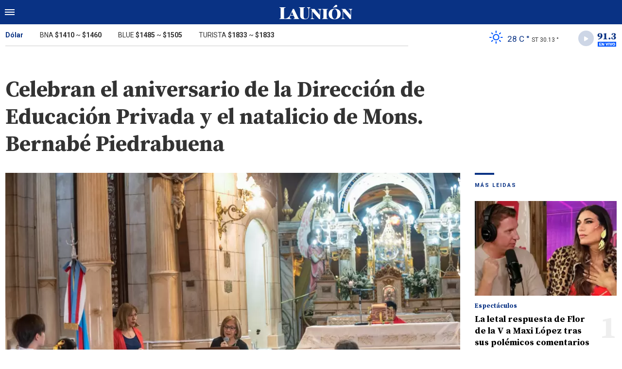

--- FILE ---
content_type: text/html; charset=ISO-8859-1
request_url: https://www.launion.digital/sociedad/celebran-aniversario-direccion-educacion-privada-natalicio-mons-bernabe-piedrabuena-n155399
body_size: 5796
content:
<!DOCTYPE html>
<html lang="es-AR">
<head>
	<title>Celebran el aniversario de la Dirección de Educación Privada y el natalicio de Mons. Bernabé Piedrabuena - La Unión Digital</title>
    <meta charset="iso-8859-1" />
    <meta name="base" content="https://www.launion.digital/" />
	<meta name="keywords" content="" />
	<meta name="description" content="" />
            
            <link rel="canonical" href="https://www.launion.digital/sociedad/celebran-aniversario-direccion-educacion-privada-natalicio-mons-bernabe-piedrabuena-n155399" />
        <link rel="amphtml" href="https://www.launion.digital/sociedad/celebran-aniversario-direccion-educacion-privada-natalicio-mons-bernabe-piedrabuena-n155399/amp"/>
    <meta property="og:url" content="https://www.launion.digital/sociedad/celebran-aniversario-direccion-educacion-privada-natalicio-mons-bernabe-piedrabuena-n155399" />
    <meta property="og:title" content="Celebran el aniversario de la Dirección de Educación Privada y el natalicio de Mons. Bernabé Piedrabuena" />
    <meta property="og:description" content="" />
            <meta property="og:image" content="https://statics.launion.digital/2023/11/6558d620b1dce.jpeg" />
                
    
    <meta name="og:type" content="article" />
    <meta name="og:site_name" content="La Unión Digital" />
    <meta name="og:region" content="Catamarca" />
    <meta name="og:country-name" content="Argentina" />   
    
    <meta name="twitter:card" content="summary_large_image" />
    <meta name="twitter:title" content="Celebran el aniversario de la Dirección de Educación Privada y el natalicio de Mons. Bernabé Piedrabuena - La Unión Digital" />
            <meta name="twitter:image" content="https://statics.launion.digital/2023/11/6558d620b1dce.jpeg" />
     
        <meta name="twitter:site" content="@launion_digital" />
    <meta name="twitter:creator" content="@launion_digital" />
        
    <meta name="twitter:domain" content="https://www.launion.digital/" />
    <meta name="twitter:description" content="" /> 
    <script type="application/ld+json">
    {
      "@context": "http://schema.org",
      "@type": "NewsArticle",
      "headline": "Celebran el aniversario de la Dirección de Educación Privada y el natalicio de Mons. Bernabé Piedrabuena",
      "url": "https://www.launion.digital/sociedad/celebran-aniversario-direccion-educacion-privada-natalicio-mons-bernabe-piedrabuena-n155399",
      "dateCreated": "2023-11-18T12:20:27-03:00",
      "dateModified": "2023-11-18T12:20:27-03:00",
      "articleSection": "Sociedad",
      "keywords": "",
      "datePublished": "2023-11-18T12:18:00-03:00",
      "publisher": {
        "@type": "Organization",
        "name": "La Unión Digital",
        "logo": {
          "@type": "ImageObject",
          "url": "https://statics.launion.digital/union/img/global/launion.png",
          "width": 328,
          "height": 66
        }
      },
      "mainEntityOfPage": {
        "@type": "WebPage",
        "@id": "https://www.launion.digital/sociedad/celebran-aniversario-direccion-educacion-privada-natalicio-mons-bernabe-piedrabuena-n155399"
      },
      "author": {
        "@type": "Person",
                "name": "anÃ³nimo"
              },
      "image": "https://statics.launion.digital/2023/11/crop/6558d620b1dce__940x620.webp"
    }    
</script>
        <meta name="theme-color" content="#093284">
    <meta name="msapplication-navbutton-color" content="#093284">
    <meta name="apple-mobile-web-app-status-bar-style" content="#093284"> 
          	  
	<meta name="author" content="Sourtech">
    <meta name="generator" content="AmuraCMS powered by Sourtech" />
    <meta name="viewport" content="width=device-width, initial-scale=1">
    <link rel="dns-prefetch" href="//code.jquery.com" />
    <link rel="dns-prefetch" href="//fonts.googleapis.com" />
    <link rel="dns-prefetch" href="//cdnjs.cloudflare.com" />
    <link rel="preconnect" href="https://fonts.googleapis.com">
    <link rel="preconnect" href="https://fonts.gstatic.com" crossorigin>
        <link rel="dns-prefetch" href="//statics.launion.digital/ "/>
    <link rel="preconnect" href="https://statics.launion.digital/"/>   
    <link rel="preload" as="style" href="https://fonts.googleapis.com/css?family=Source+Serif+Pro:400,600,700&display=swap" onload="this.rel='stylesheet'" />
    <link rel="preload" as="style" href="https://fonts.googleapis.com/css?family=Roboto:300,400,500,700,900&display=swap" onload="this.rel='stylesheet'" />    
    <link rel="shortcut icon" href="https://statics.launion.digital/union/img/global/favicon.png?v1"/>  
    
    <link rel="preload" as="font" href="https://statics.launion.digital/union/webfonts/fa-solid-900.woff2" type="font/woff2" crossorigin="anonymous">
    <link rel="preload" as="font" href="https://statics.launion.digital/union/webfonts/fa-brands-400.woff2" type="font/woff2" crossorigin="anonymous">
    <link rel="preload" as="font" href="https://statics.launion.digital/union/webfonts/weater/weathericons-regular-webfont.woff2" type="font/woff2" crossorigin="anonymous">
      
         
	
	<link rel="preload" href="https://cdnjs.cloudflare.com/ajax/libs/font-awesome/6.4.2/css/all.min.css" as="style" onload="this.onload=null;this.rel='stylesheet'">
<link rel="preload" href="https://cdnjs.cloudflare.com/ajax/libs/Swiper/11.0.5/swiper-bundle.css" as="style" onload="this.onload=null;this.rel='stylesheet'">
<link type="text/css" rel="stylesheet" href="https://statics.launion.digital/union/css/union.css?v=1727111459" />
 
	<!-- JAVASCRIPT -->
	<!--[if lt IE 9]>
	    <script src="http://html5shim.googlecode.com/svn/trunk/html5.js"></script>
	<![endif]-->
        	     
                <script async src="https://pagead2.googlesyndication.com/pagead/js/adsbygoogle.js?client=ca-pub-9381904612402806" crossorigin="anonymous"></script>

		<!-- ANALYTICS 4 -->
		<script async src="https://www.googletagmanager.com/gtag/js?id=G-98LEQVGKB3"></script>
		<script>
		  window.dataLayer = window.dataLayer || [];
		  function gtag(){dataLayer.push(arguments);}
		  gtag('js', new Date());
		  gtag('config', 'G-98LEQVGKB3');
		</script>

	</head>

<body> 
<main id="union">
   <div class="styk">
	<header>
		<div class="top">
			<div class="hamburger">
				<div class="hamburger-inner">
					<div class="bar bar1"></div>
					<div class="bar bar2"></div>
					<div class="bar bar3"></div>
					<div class="bar bar4"></div>
				</div>
			</div>
			<a href="https://www.launion.digital/" class="logo" title="La Unión Digital"><img src="https://statics.launion.digital/union/img/global/LaUnion.svg" alt="La Unión Digital" ></a>	
			 
			<span></span>		</div>
	</header>
</div>
<div class="menu-overlay">
	<nav class="menu">
		<ul>
												<li>
													<a href="https://www.launion.digital/ultimas-noticias/" title="Últimas Noticias" >Últimas Noticias</a>
																	</li>
																<li>
													<a href="https://www.launion.digital/policiales/" title="Policiales" >Policiales</a>
																	</li>
																<li>
													<a href="https://www.launion.digital/deportes/" title="Deportes" >Deportes</a>
																	</li>
																<li>
													<a href="https://www.launion.digital/sociedad/" title="Sociedad" >Sociedad</a>
																	</li>
																<li>
													<a href="https://www.launion.digital/politica/" title="Política" >Política</a>
																	</li>
																<li>
													<a href="https://www.launion.digital/economia/" title="Economía" >Economía</a>
																	</li>
																<li>
													<a href="https://www.launion.digital/espectaculos/" title="Espectáculos" >Espectáculos</a>
																	</li>
																<li>
													<a href="https://www.launion.digital/buenos-aires/" title="Buenos Aires" >Buenos Aires</a>
																	</li>
																<li>
													<a href="#" class="opensubunlink">Más</a>
																			<span class="opensub"><i class="fas fa-plus"></i></span>
							<div class="submenu">
								<ul>					
																	<li><a href="https://www.launion.digital/tecnologia/" title="Tecnología" >Tecnología</a></li>
																	<li><a href="https://www.launion.digital/mundo/" title="Mundo" >Mundo</a></li>
																</ul>
							</div>
											</li>
																<li>
													<a href="#" class="opensubunlink">Servicios</a>
																			<span class="opensub"><i class="fas fa-plus"></i></span>
							<div class="submenu">
								<ul>					
																	<li><a href="https://www.launion.digital/horoscopo/" title="Horóscopo" >Horóscopo</a></li>
																	<li><a href="https://www.launion.digital/fecha-cobros/" title="Fecha de cobros" >Fecha de cobros</a></li>
																	<li><a href="https://www.launion.digital/loterias/" title="Loterías" >Loterías</a></li>
																</ul>
							</div>
											</li>
																 <hr>          
																<li>
													<a href="https://www.launion.digital/servicio/radio-union" title="Radio Unión" >Radio Unión</a>
																	</li>
																<li>
													<a href="https://www.launion.digital/servicio/edicion-impresa" title="Edición Impresa" >Edición Impresa</a>
																	</li>
																<li>
													<a href="https://www.launion.digital/servicio/clasificados" title="Clasificados" >Clasificados</a>
																	</li>
							            <div class="search-menu">
                <form id="search" method="get" action="https://www.launion.digital/search">
                    <input type="text" name="q" placeholder="Buscar">
                </form>
                <button aria-label="Search"><i class="fas fa-search off"></i></button>
            </div>
			<li class="redes">
									<a href="https://twitter.com/launion_digital" target="_blank" title="Twitter" rel="noopener"><i class="fa-brands fa-x-twitter"></i></a>
													<a href="https://www.facebook.com/LaUnionDigitalCatamarca/" target="_blank" title="Facebook" rel="noopener"><i class="fab fa-facebook-square"></i></a>
							</li>
		</ul>
	</nav>
</div>
<div id="breaking-alert"></div>    <div class="contoy">
    <div class="header-bot">
	<div class="wrapper">
		<div class="row">
			<div class="col-md-8">
								<div class="cotiz">
					<ul>
						<li><span>Dólar</span></li>
						<li>BNA <strong>$1410</strong> ~ <strong>$1460</strong></li>
						<li>BLUE <strong>$1485</strong> ~ <strong>$1505</strong></li>
						<li>TURISTA <strong>$1833</strong> ~ <strong>$1833</strong></li>
					</ul>
				</div>
							</div>
			<div class="col-md-4">
									<div class="datos-top">                                             
                        <p class="clima" title="cielo claro"><i class="wi wi-owm-800"></i> <span class="temp">28 C °</span> <span class="term">ST 30.13 °</span></p>
                        <div class="radio" id="jp_container_union" class="jp-audio-stream" role="application" aria-label="media player">
                            <div class="controller"><i class="fas fa-play"></i></div>                            
                            <img src="https://statics.launion.digital/union/img/global/913bg.png" alt="Unión Radio 91.3 en vivo">                            
                        </div>                        
					</div>
                    <div id="radio_union_header" class="jp-jplayer"></div>   
							</div>
		</div>
	</div>
</div>
    
    <div class="wrapper">
        	<div class="ficha-container">
   
		<div class="row">
			<div class="col-lg-9">
					<div class="titular">
										<h1 class="tit">Celebran el aniversario de la Dirección de Educación Privada y el natalicio de Mons. Bernabé Piedrabuena</h1>
					<h3 class="copete"></h3>
				</div>
			</div>
		</div>  
		
		<div class="row">
			<div class="col-lg-9">
									<figure class="img-destacada">
						<div class="wlz">
							<img data-src="https://statics.launion.digital/2023/11/crop/6558d620b1dce__940x620.webp" alt="">
						</div>
						<figcaption>  </figcaption>
											</figure>
				                                
				<div class="row">
					<div class="col-md-3">
													<p class="autor"><span></span></p>
												
						<p class="date">18 Noviembre de 2023 12.18</p>
						<div class="sharer">
    <a href="#" class="redlink " title="Whatsapp" onclick="javascript:trackSocial('whatsapp', 'https://www.launion.digital/sociedad/celebran-aniversario-direccion-educacion-privada-natalicio-mons-bernabe-piedrabuena-n155399', 'Celebran\x20el\x20aniversario\x20de\x20la\x20Direcci\u00F3n\x20de\x20Educaci\u00F3n\x20Privada\x20y\x20el\x20natalicio\x20de\x20Mons.\x20Bernab\u00E9\x20Piedrabuena');return false"><i class="fab fa-whatsapp"></i></a>    
    <a href="#" class="redlink" title="Twitter" onclick="javascript:trackSocial('twitter', 'https://www.launion.digital/sociedad/celebran-aniversario-direccion-educacion-privada-natalicio-mons-bernabe-piedrabuena-n155399', 'Celebran\x20el\x20aniversario\x20de\x20la\x20Direcci\u00F3n\x20de\x20Educaci\u00F3n\x20Privada\x20y\x20el\x20natalicio\x20de\x20Mons.\x20Bernab\u00E9\x20Piedrabuena');return false"><i class="fa-brands fa-x-twitter"></i></a>
    <a href="#" class="redlink" title="Facebook" onclick="javascript:trackSocial('facebook', 'https://www.launion.digital/sociedad/celebran-aniversario-direccion-educacion-privada-natalicio-mons-bernabe-piedrabuena-n155399');return false"><i class="fab fa-facebook-square"></i></a> 
    <a href="#" class="redlink" title="Reddit" onclick="javascript:trackSocial('reddit', 'https://www.launion.digital/sociedad/celebran-aniversario-direccion-educacion-privada-natalicio-mons-bernabe-piedrabuena-n155399', 'Celebran\x20el\x20aniversario\x20de\x20la\x20Direcci\u00F3n\x20de\x20Educaci\u00F3n\x20Privada\x20y\x20el\x20natalicio\x20de\x20Mons.\x20Bernab\u00E9\x20Piedrabuena');return false"><i class="fab fa-reddit"></i></a> 
    <a href="#" class="redlink d-sm-none" title="Telegram" onclick="javascript:trackSocial('telegram', 'https://www.launion.digital/sociedad/celebran-aniversario-direccion-educacion-privada-natalicio-mons-bernabe-piedrabuena-n155399', 'Celebran\x20el\x20aniversario\x20de\x20la\x20Direcci\u00F3n\x20de\x20Educaci\u00F3n\x20Privada\x20y\x20el\x20natalicio\x20de\x20Mons.\x20Bernab\u00E9\x20Piedrabuena');return false"><i class="fab fa-telegram-plane"></i></a>        
</div>
					</div>
					<div class="col-md-9">
						<article class="nota">
							


 

            	        <p>Durante la mañana de ayer, se llevó a cabo la misa de acción de gracias por los 41 años de la creación de la Dirección de Educación Privada del Ministerio de Educación y el 160° aniversario del natalicio de Mons. Bernabé Piedrabuena, primer obispo de Catamarca. 
          
            	        <p>La celebración eucarística fue presidida por el padre Ramón Carabajal, capellán de la Catedral Basílica y Santuario mariano, en el Camarín de la Virgen del Valle, que se vio colmado de fieles, en este día en que la Iglesia recuerda a los santos mártires Roque González, Alfonso Rodríguez y Juan del Castillo. 
          
            	        <p>Participaron de la Eucaristía el director de Educación Pública de Gestión Municipal, Privada, Social y Cooperativa, Prof. Pablo Figueroa, supervisores, directivos, docentes; miembros de la Comisión Permanente de Homenaje al Primer Obispo de Catamarca, Mons. Bernabé Piedrabuena, encabezados por su presidenta, la Dra. Silvana Ginocchio, abanderados y escoltas de colegios privados que brindaron un marco particular a la ceremonia litúrgica, y fieles en general. 
          
            	        <p>Durante la celebración se rogó por la tarea de las instituciones educativas privadas, por quienes se desempeñan en este ámbito y por aquellos que ya fallecieron. Se elevaron súplicas por el eterno descanso del alma de Mons. Bernabé Piedrabuena, primer obispo de la Diócesis de Catamarca, al haberse cumplido el pasado 10 de noviembre, los 160 años de su natalicio. Un pastor a quien la Comisión Permanente de Homenaje realza como un reconocido precursor de la historia escrita de la Virgen del Valle y promotor de peregrinaciones a su santuario, catedrático y figura destacada en el Norte argentino. 
          
            	         
          
    




							 							              				
						</article>
                        
						  
 
					</div>
				</div>
                
									
			</div>
			<div class="col-lg-3">
				 <div class="block-aside">
	   
		   
	    		        		<h3 class="tit-aside"><span></span>MÁS LEIDAS</h3>
    <div class="mod-mas-leidas">
								<article class="box big">
				<figure>
					<a href="https://www.launion.digital/espectaculos/la-letal-respuesta-flor-v-maxi-lopez-tras-sus-polemicos-comentarios-n228383" title="La letal respuesta de Flor de la V a Maxi López tras sus polémicos comentarios" class="wlz">
						<img data-src="https://statics.launion.digital/2026/01/crop/6969a8cd56f78__300x200.webp" alt="La letal respuesta de Flor de la V a Maxi López tras sus polémicos comentarios">
					</a>
				</figure>
				<div class="info">
					<h3 class="categ">Espectáculos</h3>
					<h1 class="tit"><a href="https://www.launion.digital/espectaculos/la-letal-respuesta-flor-v-maxi-lopez-tras-sus-polemicos-comentarios-n228383" title="La letal respuesta de Flor de la V a Maxi López tras sus polémicos comentarios">La letal respuesta de Flor de la V a Maxi López tras sus polémicos comentarios</a></h1>
					<span class="num">1</span>
				</div>
			</article>
			       
        							<article class="box mini">
					<div class="row">
													<div class="col-4">
								<figure>
									<a href="https://www.launion.digital/sociedad/nuevo-beneficio-subsidiados-energia-electrica-catamarca-n228455" title="Nuevo beneficio para los subsidiados en energía eléctrica en Catamarca" class="wlz">
										<img data-src="https://statics.launion.digital/2025/08/crop/6896362488e7f__120x120.webp" alt="Nuevo beneficio para los subsidiados en energía eléctrica en Catamarca">
									</a>
								</figure>
							</div>
							<div class="col-8">
								<div class="info">
									<h3 class="categ">Sociedad</h3>
									<h1 class="tit"><a href="https://www.launion.digital/sociedad/nuevo-beneficio-subsidiados-energia-electrica-catamarca-n228455" title="Nuevo beneficio para los subsidiados en energía eléctrica en Catamarca">Nuevo beneficio para los subsidiados en energía eléctrica en Catamarca</a></h1>
									<span class="num">2</span>
								</div>
							</div>
											</div>
				</article>
			       
        							<article class="box mini">
					<div class="row">
													<div class="col-4">
								<figure>
									<a href="https://www.launion.digital/policiales/tragedia-ruta-1-murio-adolescente-17-anos-tras-chocar-una-camioneta-n228518" title="Tragedia en la Ruta 1: murió un adolescente de 17 años tras chocar con una camioneta" class="wlz">
										<img data-src="https://statics.launion.digital/2026/01/crop/696dadf320ae4__120x120.webp" alt="Tragedia en la Ruta 1: murió un adolescente de 17 años tras chocar con una camioneta">
									</a>
								</figure>
							</div>
							<div class="col-8">
								<div class="info">
									<h3 class="categ">Policiales</h3>
									<h1 class="tit"><a href="https://www.launion.digital/policiales/tragedia-ruta-1-murio-adolescente-17-anos-tras-chocar-una-camioneta-n228518" title="Tragedia en la Ruta 1: murió un adolescente de 17 años tras chocar con una camioneta">Tragedia en la Ruta 1: murió un adolescente de 17 años tras chocar con una camioneta</a></h1>
									<span class="num">3</span>
								</div>
							</div>
											</div>
				</article>
			       
        							<article class="box mini">
					<div class="row">
													<div class="col-4">
								<figure>
									<a href="https://www.launion.digital/sociedad/desocupacion-catamarca-una-larga-fila-empleo-expone-una-triste-realidad-n228546" title="Desocupación en Catamarca: una larga fila por un empleo expone una triste realidad" class="wlz">
										<img data-src="https://statics.launion.digital/2026/01/crop/696e5531950e6__120x120.webp" alt="Desocupación en Catamarca: una larga fila por un empleo expone una triste realidad">
									</a>
								</figure>
							</div>
							<div class="col-8">
								<div class="info">
									<h3 class="categ">Sociedad</h3>
									<h1 class="tit"><a href="https://www.launion.digital/sociedad/desocupacion-catamarca-una-larga-fila-empleo-expone-una-triste-realidad-n228546" title="Desocupación en Catamarca: una larga fila por un empleo expone una triste realidad">Desocupación en Catamarca: una larga fila por un empleo expone una triste realidad</a></h1>
									<span class="num">4</span>
								</div>
							</div>
											</div>
				</article>
			       
        							<article class="box mini">
					<div class="row">
													<div class="col-4">
								<figure>
									<a href="https://www.launion.digital/economia/construccion-seco-cuanto-cuesta-una-casa-100-m-crece-tendencia-n228565" title="Construcción en seco: cuánto cuesta una casa de 100 m² y por qué crece la tendencia" class="wlz">
										<img data-src="https://statics.launion.digital/2026/01/crop/696ee4e2367b0__120x120.webp" alt="Construcción en seco: cuánto cuesta una casa de 100 m² y por qué crece la tendencia">
									</a>
								</figure>
							</div>
							<div class="col-8">
								<div class="info">
									<h3 class="categ">Economía</h3>
									<h1 class="tit"><a href="https://www.launion.digital/economia/construccion-seco-cuanto-cuesta-una-casa-100-m-crece-tendencia-n228565" title="Construcción en seco: cuánto cuesta una casa de 100 m² y por qué crece la tendencia">Construcción en seco: cuánto cuesta una casa de 100 m² y por qué crece la tendencia</a></h1>
									<span class="num">5</span>
								</div>
							</div>
											</div>
				</article>
			       
        	</div>
  
          
		           
	   
    <div class="statics_module">
        <pubguru data-pg-ad="m2_desk_launiond_stickysidebar" ></pubguru>
    </div>    
</div>			</div>			
		</div>
				    
	</div>

</div>
  

 

	<div class="wrapper mt-4">
	<h3 class="tit-aside"><span></span>Segu&iacute; leyendo tambi&eacute;n</h3>
	<div class="row">
        		                                             <div class="col-lg-3">
                    <div class="mod-grilla">
                        <article class="box">
                            <figure>
                                 <a href="https://www.launion.digital/sociedad/catamarca-despide-enero-puro-festival-chequea-toda-cartelera-n228646" title="Catamarca despide enero a puro festival: chequeá toda la cartelera" class="wlz">
                                    <img data-src="https://statics.launion.digital/2023/12/crop/6585992fd154d__300x200.webp" alt="Catamarca despide enero a puro festival: chequeá toda la cartelera">
                                 </a>
                            </figure>
                            <div class="info">
                                <h3 class="categ">Sociedad</h3>
                                <h1 class="tit"><a href="https://www.launion.digital/sociedad/catamarca-despide-enero-puro-festival-chequea-toda-cartelera-n228646" title="Catamarca despide enero a puro festival: chequeá toda la cartelera">Catamarca despide enero a puro festival: chequeá toda la cartelera</a></h1>
                            </div>
                        </article>
                    </div>
                </div>
            		                                             <div class="col-lg-3">
                    <div class="mod-grilla">
                        <article class="box">
                            <figure>
                                 <a href="https://www.launion.digital/sociedad/buena-noticia-liberaron-aguila-coronada-belen-n228645" title="Buena noticia: liberaron un águila coronada en Belén" class="wlz">
                                    <img data-src="https://statics.launion.digital/2026/01/crop/6970cff314123__300x200.webp" alt="Buena noticia: liberaron un águila coronada en Belén">
                                 </a>
                            </figure>
                            <div class="info">
                                <h3 class="categ">Sociedad</h3>
                                <h1 class="tit"><a href="https://www.launion.digital/sociedad/buena-noticia-liberaron-aguila-coronada-belen-n228645" title="Buena noticia: liberaron un águila coronada en Belén">Buena noticia: liberaron un águila coronada en Belén</a></h1>
                            </div>
                        </article>
                    </div>
                </div>
            		                                             <div class="col-lg-3">
                    <div class="mod-grilla">
                        <article class="box">
                            <figure>
                                 <a href="https://www.launion.digital/sociedad/sudamerica-patron-climatico-gran-escala-puede-pasar-catamarca-n228641" title="Sudamérica bajo un patrón climático de gran escala: qué puede pasar en Catamarca" class="wlz">
                                    <img data-src="https://statics.launion.digital/2026/01/crop/6970c392b7fae__300x200.webp" alt="Sudamérica bajo un patrón climático de gran escala: qué puede pasar en Catamarca">
                                 </a>
                            </figure>
                            <div class="info">
                                <h3 class="categ">Sociedad</h3>
                                <h1 class="tit"><a href="https://www.launion.digital/sociedad/sudamerica-patron-climatico-gran-escala-puede-pasar-catamarca-n228641" title="Sudamérica bajo un patrón climático de gran escala: qué puede pasar en Catamarca">Sudamérica bajo un patrón climático de gran escala: qué puede pasar en Catamarca</a></h1>
                            </div>
                        </article>
                    </div>
                </div>
            		                                             <div class="col-lg-3">
                    <div class="mod-grilla">
                        <article class="box">
                            <figure>
                                 <a href="https://www.launion.digital/sociedad/dia-internacional-abrazo-una-celebracion-promueve-afecto-e-impacta-salud-n228635" title="Día Internacional del Abrazo: una celebración que promueve el afecto e impacta en la salud" class="wlz">
                                    <img data-src="https://statics.launion.digital/2026/01/crop/6970b2a3482e4__300x200.webp" alt="Día Internacional del Abrazo: una celebración que promueve el afecto e impacta en la salud">
                                 </a>
                            </figure>
                            <div class="info">
                                <h3 class="categ">Sociedad</h3>
                                <h1 class="tit"><a href="https://www.launion.digital/sociedad/dia-internacional-abrazo-una-celebracion-promueve-afecto-e-impacta-salud-n228635" title="Día Internacional del Abrazo: una celebración que promueve el afecto e impacta en la salud">Día Internacional del Abrazo: una celebración que promueve el afecto e impacta en la salud</a></h1>
                            </div>
                        </article>
                    </div>
                </div>
            		            		            		            		            			</div>
	
</div>
<input type="hidden" id="url_imgage" value="https://statics.launion.digital/union/img/" />


    </div>
    <footer>
	<div class="wrapper">
	  	<div class="row">
	  		<div class="col-md-7">
                <a href="https://www.launion.digital/" class="logo-foot"><img src="https://statics.launion.digital/union/img/global/launion.png" alt="La Unión Digital"></a>	
		    	<p class="copy">&copy;2026 La Unión de Catamarca. All rights reserved. 
									                    
									                    
									                    
												      		<a href="https://www.launion.digital/terminos-condiciones" title="Términos y condiciones" >Términos y condiciones</a>
                	                    
												      		<a href="https://www.launion.digital/politica-privacidad" title="Legales" >Legales</a>
                	                    
						    </div>
		    <div class="col-md-5 text-right">
			    <p class="links">
																		<a href="https://www.launion.digital/contacto" title="Contacto" >Contacto</a>
						                    
																		<a href="https://www.launion.digital/institucional" title="Institucional" >Institucional</a>
						                    
																		<a href="https://www.launion.digital/como-anunciar" title="Cómo anunciar" >Cómo anunciar</a>
						                    
											                    
											                    
					 
											<a href="https://twitter.com/launion_digital" target="_blank" title="Twitter" rel="noopener"><i class="fa-brands fa-x-twitter"></i></a>
																<a href="https://www.facebook.com/LaUnionDigitalCatamarca/" target="_blank" title="Facebook" rel="noopener"><i class="fab fa-facebook-square"></i></a>
								    </p>
		    </div>
	  	</div>
        <div class="powered">
            <a href="https://www.amuracms.com" rel="noopener" target="_blank" title="Power by AmuraCMS"><img src="https://statics.launion.digital/union/img/global/amura.svg" alt="AmuraCMS"></a>
        </div>         
	</div>    
</footer></main> 





 
   

<script src="https://cdnjs.cloudflare.com/ajax/libs/jquery/3.6.0/jquery.min.js" defer ></script>
<script src="https://cdn.jsdelivr.net/npm/vanilla-lazyload@12.4.0/dist/lazyload.min.js" defer ></script>
<script src="https://cdnjs.cloudflare.com/ajax/libs/jplayer/2.9.2/jplayer/jquery.jplayer.min.js" defer ></script>
<script src="https://statics.launion.digital/union/js/plugins/jquery.cookie.js?v=1625175741" defer ></script>
<script src="https://statics.launion.digital/union/js/plugins/iframeResizer.js?v=1625175741" defer ></script>
<script src="https://statics.launion.digital/union/js/init.js?v=1696614043" defer ></script>
<script src="https://statics.launion.digital/union/js/plugins/jquery.fancybox.min.js?v=1625175741" defer ></script>
<script src="https://statics.launion.digital/union/js/news.js?v=1625175739" defer ></script>

</body>
</html>

--- FILE ---
content_type: text/html; charset=utf-8
request_url: https://www.google.com/recaptcha/api2/aframe
body_size: 267
content:
<!DOCTYPE HTML><html><head><meta http-equiv="content-type" content="text/html; charset=UTF-8"></head><body><script nonce="nvWaCHJ3he-g6U1PBqaZDA">/** Anti-fraud and anti-abuse applications only. See google.com/recaptcha */ try{var clients={'sodar':'https://pagead2.googlesyndication.com/pagead/sodar?'};window.addEventListener("message",function(a){try{if(a.source===window.parent){var b=JSON.parse(a.data);var c=clients[b['id']];if(c){var d=document.createElement('img');d.src=c+b['params']+'&rc='+(localStorage.getItem("rc::a")?sessionStorage.getItem("rc::b"):"");window.document.body.appendChild(d);sessionStorage.setItem("rc::e",parseInt(sessionStorage.getItem("rc::e")||0)+1);localStorage.setItem("rc::h",'1769004750810');}}}catch(b){}});window.parent.postMessage("_grecaptcha_ready", "*");}catch(b){}</script></body></html>

--- FILE ---
content_type: text/css
request_url: https://statics.launion.digital/union/css/union.css?v=1727111459
body_size: 46937
content:
:root{--blue:#007bff;--indigo:#6610f2;--purple:#6f42c1;--pink:#e83e8c;--red:#dc3545;--orange:#fd7e14;--yellow:#ffc107;--green:#28a745;--teal:#20c997;--cyan:#17a2b8;--white:#fff;--gray:#6c757d;--gray-dark:#343a40;--primary:#007bff;--secondary:#6c757d;--success:#28a745;--info:#17a2b8;--warning:#ffc107;--danger:#dc3545;--light:#f8f9fa;--dark:#343a40;--breakpoint-xs:0;--breakpoint-sm:576px;--breakpoint-md:768px;--breakpoint-lg:992px;--breakpoint-xl:1200px;--font-family-sans-serif:-apple-system, BlinkMacSystemFont, "Segoe UI", Roboto, "Helvetica Neue", Arial, "Noto Sans", sans-serif, "Apple Color Emoji", "Segoe UI Emoji", "Segoe UI Symbol", "Noto Color Emoji";--font-family-monospace:SFMono-Regular, Menlo, Monaco, Consolas, "Liberation Mono", "Courier New", monospace;}*,::after,::before{box-sizing:border-box;}html{font-family:sans-serif;line-height:1.15;-webkit-text-size-adjust:100%;-webkit-tap-highlight-color:transparent;}article,aside,figcaption,figure,footer,header,hgroup,main,nav,section{display:block;}body{margin:0;font-family:-apple-system, BlinkMacSystemFont, "Segoe UI", Roboto, "Helvetica Neue", Arial, "Noto Sans", sans-serif, "Apple Color Emoji", "Segoe UI Emoji", "Segoe UI Symbol", "Noto Color Emoji";font-size:1rem;font-weight:400;line-height:1.5;color:#212529;text-align:left;background-color:#fff;}[tabindex="-1"]:focus{outline:0 !important;}hr{box-sizing:content-box;height:0;overflow:visible;}h1,h2,h3,h4,h5,h6{margin-top:0;margin-bottom:.5rem;}p{margin-top:0;margin-bottom:1rem;}abbr[data-original-title],abbr[title]{text-decoration:underline;-webkit-text-decoration:underline dotted;text-decoration:underline dotted;cursor:help;border-bottom:0;-webkit-text-decoration-skip-ink:none;text-decoration-skip-ink:none;}address{margin-bottom:1rem;font-style:normal;line-height:inherit;}dl,ol,ul{margin-top:0;margin-bottom:1rem;}ol ol,ol ul,ul ol,ul ul{margin-bottom:0;}dt{font-weight:700;}dd{margin-bottom:.5rem;margin-left:0;}blockquote{margin:0 0 1rem;}b,strong{font-weight:bolder;}small{font-size:80%;}sub,sup{position:relative;font-size:75%;line-height:0;vertical-align:baseline;}sub{bottom:-0.25em;}sup{top:-0.5em;}a{color:#007bff;text-decoration:none;background-color:transparent;}a:hover{color:#0056b3;text-decoration:underline;}a:not([href]):not([tabindex]){color:inherit;text-decoration:none;}a:not([href]):not([tabindex]):focus,a:not([href]):not([tabindex]):hover{color:inherit;text-decoration:none;}a:not([href]):not([tabindex]):focus{outline:0;}code,kbd,pre,samp{font-family:SFMono-Regular, Menlo, Monaco, Consolas, "Liberation Mono", "Courier New", monospace;font-size:1em;}pre{margin-top:0;margin-bottom:1rem;overflow:auto;}figure{margin:0 0 1rem;}img{vertical-align:middle;border-style:none;}svg{overflow:hidden;vertical-align:middle;}table{border-collapse:collapse;}caption{padding-top:.75rem;padding-bottom:.75rem;color:#6c757d;text-align:left;caption-side:bottom;}th{text-align:inherit;}label{display:inline-block;margin-bottom:.5rem;}button{border-radius:0;}button:focus{outline:1px dotted;outline:5px auto -webkit-focus-ring-color;}button,input,optgroup,select,textarea{margin:0;font-family:inherit;font-size:inherit;line-height:inherit;}button,input{overflow:visible;}button,select{text-transform:none;}select{word-wrap:normal;}[type=button],[type=reset],[type=submit],button{-webkit-appearance:button;}[type=button]:not(:disabled),[type=reset]:not(:disabled),[type=submit]:not(:disabled),button:not(:disabled){cursor:pointer;}[type=button]::-moz-focus-inner,[type=reset]::-moz-focus-inner,[type=submit]::-moz-focus-inner,button::-moz-focus-inner{padding:0;border-style:none;}input[type=checkbox],input[type=radio]{box-sizing:border-box;padding:0;}input[type=date],input[type=datetime-local],input[type=month],input[type=time]{-webkit-appearance:listbox;}textarea{overflow:auto;resize:vertical;}fieldset{min-width:0;padding:0;margin:0;border:0;}legend{display:block;width:100%;max-width:100%;padding:0;margin-bottom:.5rem;font-size:1.5rem;line-height:inherit;color:inherit;white-space:normal;}progress{vertical-align:baseline;}[type=number]::-webkit-inner-spin-button,[type=number]::-webkit-outer-spin-button{height:auto;}[type=search]{outline-offset:-2px;-webkit-appearance:none;}[type=search]::-webkit-search-decoration{-webkit-appearance:none;}::-webkit-file-upload-button{font:inherit;-webkit-appearance:button;}output{display:inline-block;}summary{display:list-item;cursor:pointer;}template{display:none;}[hidden]{display:none !important;}.h1,.h2,.h3,.h4,.h5,.h6,h1,h2,h3,h4,h5,h6{margin-bottom:.5rem;font-weight:500;line-height:1.2;}.h1,h1{font-size:2.5rem;}.h2,h2{font-size:2rem;}.h3,h3{font-size:1.75rem;}.h4,h4{font-size:1.5rem;}.h5,h5{font-size:1.25rem;}.h6,h6{font-size:1rem;}.lead{font-size:1.25rem;font-weight:300;}.display-1{font-size:6rem;font-weight:300;line-height:1.2;}.display-2{font-size:5.5rem;font-weight:300;line-height:1.2;}.display-3{font-size:4.5rem;font-weight:300;line-height:1.2;}.display-4{font-size:3.5rem;font-weight:300;line-height:1.2;}hr{margin-top:1rem;margin-bottom:1rem;border:0;border-top:1px solid rgba(0,0,0,0.1);}.small,small{font-size:80%;font-weight:400;}.list-unstyled{padding-left:0;list-style:none;}.list-inline{padding-left:0;list-style:none;}.list-inline-item{display:inline-block;}.list-inline-item:not(:last-child){margin-right:.5rem;}.initialism{font-size:90%;text-transform:uppercase;}.blockquote{margin-bottom:1rem;font-size:1.25rem;}.blockquote-footer{display:block;font-size:80%;color:#6c757d;}.blockquote-footer::before{content:"\2014\00A0";}.img-fluid{max-width:100%;height:auto;}.img-thumbnail{padding:.25rem;background-color:#fff;border:1px solid #dee2e6;border-radius:.25rem;max-width:100%;height:auto;}.figure{display:inline-block;}.figure-img{margin-bottom:.5rem;line-height:1;}.figure-caption{font-size:90%;color:#6c757d;}code{font-size:87.5%;color:#e83e8c;word-break:break-word;}a>code{color:inherit;}kbd{padding:.2rem .4rem;font-size:87.5%;color:#fff;background-color:#212529;border-radius:.2rem;}kbd kbd{padding:0;font-size:100%;font-weight:700;}pre{display:block;font-size:87.5%;color:#212529;}pre code{font-size:inherit;color:inherit;word-break:normal;}.pre-scrollable{max-height:340px;overflow-y:scroll;}.container{width:100%;padding-right:15px;padding-left:15px;margin-right:auto;margin-left:auto;}@media (min-width: 576px){.container{max-width:540px;}}@media (min-width: 768px){.container{max-width:720px;}}@media (min-width: 992px){.container{max-width:960px;}}@media (min-width: 1200px){.container{max-width:1140px;}}.container-fluid{width:100%;padding-right:15px;padding-left:15px;margin-right:auto;margin-left:auto;}.row{display:-ms-flexbox;display:flex;-ms-flex-wrap:wrap;flex-wrap:wrap;margin-right:-15px;margin-left:-15px;}.no-gutters{margin-right:0;margin-left:0;}.no-gutters>.col,.no-gutters>[class*=col-]{padding-right:0;padding-left:0;}.col,.col-1,.col-10,.col-11,.col-12,.col-2,.col-3,.col-4,.col-5,.col-6,.col-7,.col-8,.col-9,.col-auto,.col-lg,.col-lg-1,.col-lg-10,.col-lg-11,.col-lg-12,.col-lg-2,.col-lg-3,.col-lg-4,.col-lg-5,.col-lg-6,.col-lg-7,.col-lg-8,.col-lg-9,.col-lg-auto,.col-md,.col-md-1,.col-md-10,.col-md-11,.col-md-12,.col-md-2,.col-md-3,.col-md-4,.col-md-5,.col-md-6,.col-md-7,.col-md-8,.col-md-9,.col-md-auto,.col-sm,.col-sm-1,.col-sm-10,.col-sm-11,.col-sm-12,.col-sm-2,.col-sm-3,.col-sm-4,.col-sm-5,.col-sm-6,.col-sm-7,.col-sm-8,.col-sm-9,.col-sm-auto,.col-xl,.col-xl-1,.col-xl-10,.col-xl-11,.col-xl-12,.col-xl-2,.col-xl-3,.col-xl-4,.col-xl-5,.col-xl-6,.col-xl-7,.col-xl-8,.col-xl-9,.col-xl-auto{position:relative;width:100%;padding-right:15px;padding-left:15px;}.col{-ms-flex-preferred-size:0;flex-basis:0;-ms-flex-positive:1;flex-grow:1;max-width:100%;}.col-auto{-ms-flex:0 0 auto;flex:0 0 auto;width:auto;max-width:100%;}.col-1{-ms-flex:0 0 8.333333%;flex:0 0 8.333333%;max-width:8.333333%;}.col-2{-ms-flex:0 0 16.666667%;flex:0 0 16.666667%;max-width:16.666667%;}.col-3{-ms-flex:0 0 25%;flex:0 0 25%;max-width:25%;}.col-4{-ms-flex:0 0 33.333333%;flex:0 0 33.333333%;max-width:33.333333%;}.col-5{-ms-flex:0 0 41.666667%;flex:0 0 41.666667%;max-width:41.666667%;}.col-6{-ms-flex:0 0 50%;flex:0 0 50%;max-width:50%;}.col-7{-ms-flex:0 0 58.333333%;flex:0 0 58.333333%;max-width:58.333333%;}.col-8{-ms-flex:0 0 66.666667%;flex:0 0 66.666667%;max-width:66.666667%;}.col-9{-ms-flex:0 0 75%;flex:0 0 75%;max-width:75%;}.col-10{-ms-flex:0 0 83.333333%;flex:0 0 83.333333%;max-width:83.333333%;}.col-11{-ms-flex:0 0 91.666667%;flex:0 0 91.666667%;max-width:91.666667%;}.col-12{-ms-flex:0 0 100%;flex:0 0 100%;max-width:100%;}.order-first{-ms-flex-order:-1;order:-1;}.order-last{-ms-flex-order:13;order:13;}.order-0{-ms-flex-order:0;order:0;}.order-1{-ms-flex-order:1;order:1;}.order-2{-ms-flex-order:2;order:2;}.order-3{-ms-flex-order:3;order:3;}.order-4{-ms-flex-order:4;order:4;}.order-5{-ms-flex-order:5;order:5;}.order-6{-ms-flex-order:6;order:6;}.order-7{-ms-flex-order:7;order:7;}.order-8{-ms-flex-order:8;order:8;}.order-9{-ms-flex-order:9;order:9;}.order-10{-ms-flex-order:10;order:10;}.order-11{-ms-flex-order:11;order:11;}.order-12{-ms-flex-order:12;order:12;}.offset-1{margin-left:8.333333%;}.offset-2{margin-left:16.666667%;}.offset-3{margin-left:25%;}.offset-4{margin-left:33.333333%;}.offset-5{margin-left:41.666667%;}.offset-6{margin-left:50%;}.offset-7{margin-left:58.333333%;}.offset-8{margin-left:66.666667%;}.offset-9{margin-left:75%;}.offset-10{margin-left:83.333333%;}.offset-11{margin-left:91.666667%;}@media (min-width: 576px){.col-sm{-ms-flex-preferred-size:0;flex-basis:0;-ms-flex-positive:1;flex-grow:1;max-width:100%;}.col-sm-auto{-ms-flex:0 0 auto;flex:0 0 auto;width:auto;max-width:100%;}.col-sm-1{-ms-flex:0 0 8.333333%;flex:0 0 8.333333%;max-width:8.333333%;}.col-sm-2{-ms-flex:0 0 16.666667%;flex:0 0 16.666667%;max-width:16.666667%;}.col-sm-3{-ms-flex:0 0 25%;flex:0 0 25%;max-width:25%;}.col-sm-4{-ms-flex:0 0 33.333333%;flex:0 0 33.333333%;max-width:33.333333%;}.col-sm-5{-ms-flex:0 0 41.666667%;flex:0 0 41.666667%;max-width:41.666667%;}.col-sm-6{-ms-flex:0 0 50%;flex:0 0 50%;max-width:50%;}.col-sm-7{-ms-flex:0 0 58.333333%;flex:0 0 58.333333%;max-width:58.333333%;}.col-sm-8{-ms-flex:0 0 66.666667%;flex:0 0 66.666667%;max-width:66.666667%;}.col-sm-9{-ms-flex:0 0 75%;flex:0 0 75%;max-width:75%;}.col-sm-10{-ms-flex:0 0 83.333333%;flex:0 0 83.333333%;max-width:83.333333%;}.col-sm-11{-ms-flex:0 0 91.666667%;flex:0 0 91.666667%;max-width:91.666667%;}.col-sm-12{-ms-flex:0 0 100%;flex:0 0 100%;max-width:100%;}.order-sm-first{-ms-flex-order:-1;order:-1;}.order-sm-last{-ms-flex-order:13;order:13;}.order-sm-0{-ms-flex-order:0;order:0;}.order-sm-1{-ms-flex-order:1;order:1;}.order-sm-2{-ms-flex-order:2;order:2;}.order-sm-3{-ms-flex-order:3;order:3;}.order-sm-4{-ms-flex-order:4;order:4;}.order-sm-5{-ms-flex-order:5;order:5;}.order-sm-6{-ms-flex-order:6;order:6;}.order-sm-7{-ms-flex-order:7;order:7;}.order-sm-8{-ms-flex-order:8;order:8;}.order-sm-9{-ms-flex-order:9;order:9;}.order-sm-10{-ms-flex-order:10;order:10;}.order-sm-11{-ms-flex-order:11;order:11;}.order-sm-12{-ms-flex-order:12;order:12;}.offset-sm-0{margin-left:0;}.offset-sm-1{margin-left:8.333333%;}.offset-sm-2{margin-left:16.666667%;}.offset-sm-3{margin-left:25%;}.offset-sm-4{margin-left:33.333333%;}.offset-sm-5{margin-left:41.666667%;}.offset-sm-6{margin-left:50%;}.offset-sm-7{margin-left:58.333333%;}.offset-sm-8{margin-left:66.666667%;}.offset-sm-9{margin-left:75%;}.offset-sm-10{margin-left:83.333333%;}.offset-sm-11{margin-left:91.666667%;}}@media (min-width: 768px){.col-md{-ms-flex-preferred-size:0;flex-basis:0;-ms-flex-positive:1;flex-grow:1;max-width:100%;}.col-md-auto{-ms-flex:0 0 auto;flex:0 0 auto;width:auto;max-width:100%;}.col-md-1{-ms-flex:0 0 8.333333%;flex:0 0 8.333333%;max-width:8.333333%;}.col-md-2{-ms-flex:0 0 16.666667%;flex:0 0 16.666667%;max-width:16.666667%;}.col-md-3{-ms-flex:0 0 25%;flex:0 0 25%;max-width:25%;}.col-md-4{-ms-flex:0 0 33.333333%;flex:0 0 33.333333%;max-width:33.333333%;}.col-md-5{-ms-flex:0 0 41.666667%;flex:0 0 41.666667%;max-width:41.666667%;}.col-md-6{-ms-flex:0 0 50%;flex:0 0 50%;max-width:50%;}.col-md-7{-ms-flex:0 0 58.333333%;flex:0 0 58.333333%;max-width:58.333333%;}.col-md-8{-ms-flex:0 0 66.666667%;flex:0 0 66.666667%;max-width:66.666667%;}.col-md-9{-ms-flex:0 0 75%;flex:0 0 75%;max-width:75%;}.col-md-10{-ms-flex:0 0 83.333333%;flex:0 0 83.333333%;max-width:83.333333%;}.col-md-11{-ms-flex:0 0 91.666667%;flex:0 0 91.666667%;max-width:91.666667%;}.col-md-12{-ms-flex:0 0 100%;flex:0 0 100%;max-width:100%;}.order-md-first{-ms-flex-order:-1;order:-1;}.order-md-last{-ms-flex-order:13;order:13;}.order-md-0{-ms-flex-order:0;order:0;}.order-md-1{-ms-flex-order:1;order:1;}.order-md-2{-ms-flex-order:2;order:2;}.order-md-3{-ms-flex-order:3;order:3;}.order-md-4{-ms-flex-order:4;order:4;}.order-md-5{-ms-flex-order:5;order:5;}.order-md-6{-ms-flex-order:6;order:6;}.order-md-7{-ms-flex-order:7;order:7;}.order-md-8{-ms-flex-order:8;order:8;}.order-md-9{-ms-flex-order:9;order:9;}.order-md-10{-ms-flex-order:10;order:10;}.order-md-11{-ms-flex-order:11;order:11;}.order-md-12{-ms-flex-order:12;order:12;}.offset-md-0{margin-left:0;}.offset-md-1{margin-left:8.333333%;}.offset-md-2{margin-left:16.666667%;}.offset-md-3{margin-left:25%;}.offset-md-4{margin-left:33.333333%;}.offset-md-5{margin-left:41.666667%;}.offset-md-6{margin-left:50%;}.offset-md-7{margin-left:58.333333%;}.offset-md-8{margin-left:66.666667%;}.offset-md-9{margin-left:75%;}.offset-md-10{margin-left:83.333333%;}.offset-md-11{margin-left:91.666667%;}}@media (min-width: 992px){.col-lg{-ms-flex-preferred-size:0;flex-basis:0;-ms-flex-positive:1;flex-grow:1;max-width:100%;}.col-lg-auto{-ms-flex:0 0 auto;flex:0 0 auto;width:auto;max-width:100%;}.col-lg-1{-ms-flex:0 0 8.333333%;flex:0 0 8.333333%;max-width:8.333333%;}.col-lg-2{-ms-flex:0 0 16.666667%;flex:0 0 16.666667%;max-width:16.666667%;}.col-lg-3{-ms-flex:0 0 25%;flex:0 0 25%;max-width:25%;}.col-lg-4{-ms-flex:0 0 33.333333%;flex:0 0 33.333333%;max-width:33.333333%;}.col-lg-5{-ms-flex:0 0 41.666667%;flex:0 0 41.666667%;max-width:41.666667%;}.col-lg-6{-ms-flex:0 0 50%;flex:0 0 50%;max-width:50%;}.col-lg-7{-ms-flex:0 0 58.333333%;flex:0 0 58.333333%;max-width:58.333333%;}.col-lg-8{-ms-flex:0 0 66.666667%;flex:0 0 66.666667%;max-width:66.666667%;}.col-lg-9{-ms-flex:0 0 75%;flex:0 0 75%;max-width:75%;}.col-lg-10{-ms-flex:0 0 83.333333%;flex:0 0 83.333333%;max-width:83.333333%;}.col-lg-11{-ms-flex:0 0 91.666667%;flex:0 0 91.666667%;max-width:91.666667%;}.col-lg-12{-ms-flex:0 0 100%;flex:0 0 100%;max-width:100%;}.order-lg-first{-ms-flex-order:-1;order:-1;}.order-lg-last{-ms-flex-order:13;order:13;}.order-lg-0{-ms-flex-order:0;order:0;}.order-lg-1{-ms-flex-order:1;order:1;}.order-lg-2{-ms-flex-order:2;order:2;}.order-lg-3{-ms-flex-order:3;order:3;}.order-lg-4{-ms-flex-order:4;order:4;}.order-lg-5{-ms-flex-order:5;order:5;}.order-lg-6{-ms-flex-order:6;order:6;}.order-lg-7{-ms-flex-order:7;order:7;}.order-lg-8{-ms-flex-order:8;order:8;}.order-lg-9{-ms-flex-order:9;order:9;}.order-lg-10{-ms-flex-order:10;order:10;}.order-lg-11{-ms-flex-order:11;order:11;}.order-lg-12{-ms-flex-order:12;order:12;}.offset-lg-0{margin-left:0;}.offset-lg-1{margin-left:8.333333%;}.offset-lg-2{margin-left:16.666667%;}.offset-lg-3{margin-left:25%;}.offset-lg-4{margin-left:33.333333%;}.offset-lg-5{margin-left:41.666667%;}.offset-lg-6{margin-left:50%;}.offset-lg-7{margin-left:58.333333%;}.offset-lg-8{margin-left:66.666667%;}.offset-lg-9{margin-left:75%;}.offset-lg-10{margin-left:83.333333%;}.offset-lg-11{margin-left:91.666667%;}}@media (min-width: 1200px){.col-xl{-ms-flex-preferred-size:0;flex-basis:0;-ms-flex-positive:1;flex-grow:1;max-width:100%;}.col-xl-auto{-ms-flex:0 0 auto;flex:0 0 auto;width:auto;max-width:100%;}.col-xl-1{-ms-flex:0 0 8.333333%;flex:0 0 8.333333%;max-width:8.333333%;}.col-xl-2{-ms-flex:0 0 16.666667%;flex:0 0 16.666667%;max-width:16.666667%;}.col-xl-3{-ms-flex:0 0 25%;flex:0 0 25%;max-width:25%;}.col-xl-4{-ms-flex:0 0 33.333333%;flex:0 0 33.333333%;max-width:33.333333%;}.col-xl-5{-ms-flex:0 0 41.666667%;flex:0 0 41.666667%;max-width:41.666667%;}.col-xl-6{-ms-flex:0 0 50%;flex:0 0 50%;max-width:50%;}.col-xl-7{-ms-flex:0 0 58.333333%;flex:0 0 58.333333%;max-width:58.333333%;}.col-xl-8{-ms-flex:0 0 66.666667%;flex:0 0 66.666667%;max-width:66.666667%;}.col-xl-9{-ms-flex:0 0 75%;flex:0 0 75%;max-width:75%;}.col-xl-10{-ms-flex:0 0 83.333333%;flex:0 0 83.333333%;max-width:83.333333%;}.col-xl-11{-ms-flex:0 0 91.666667%;flex:0 0 91.666667%;max-width:91.666667%;}.col-xl-12{-ms-flex:0 0 100%;flex:0 0 100%;max-width:100%;}.order-xl-first{-ms-flex-order:-1;order:-1;}.order-xl-last{-ms-flex-order:13;order:13;}.order-xl-0{-ms-flex-order:0;order:0;}.order-xl-1{-ms-flex-order:1;order:1;}.order-xl-2{-ms-flex-order:2;order:2;}.order-xl-3{-ms-flex-order:3;order:3;}.order-xl-4{-ms-flex-order:4;order:4;}.order-xl-5{-ms-flex-order:5;order:5;}.order-xl-6{-ms-flex-order:6;order:6;}.order-xl-7{-ms-flex-order:7;order:7;}.order-xl-8{-ms-flex-order:8;order:8;}.order-xl-9{-ms-flex-order:9;order:9;}.order-xl-10{-ms-flex-order:10;order:10;}.order-xl-11{-ms-flex-order:11;order:11;}.order-xl-12{-ms-flex-order:12;order:12;}.offset-xl-0{margin-left:0;}.offset-xl-1{margin-left:8.333333%;}.offset-xl-2{margin-left:16.666667%;}.offset-xl-3{margin-left:25%;}.offset-xl-4{margin-left:33.333333%;}.offset-xl-5{margin-left:41.666667%;}.offset-xl-6{margin-left:50%;}.offset-xl-7{margin-left:58.333333%;}.offset-xl-8{margin-left:66.666667%;}.offset-xl-9{margin-left:75%;}.offset-xl-10{margin-left:83.333333%;}.offset-xl-11{margin-left:91.666667%;}}.table{width:100%;margin-bottom:1rem;color:#212529;}.table td,.table th{padding:.75rem;vertical-align:top;border-top:1px solid #dee2e6;}.table thead th{vertical-align:bottom;border-bottom:2px solid #dee2e6;}.table tbody+tbody{border-top:2px solid #dee2e6;}.table-sm td,.table-sm th{padding:.3rem;}.table-bordered{border:1px solid #dee2e6;}.table-bordered td,.table-bordered th{border:1px solid #dee2e6;}.table-bordered thead td,.table-bordered thead th{border-bottom-width:2px;}.table-borderless tbody+tbody,.table-borderless td,.table-borderless th,.table-borderless thead th{border:0;}.table-striped tbody tr:nth-of-type(odd){background-color:rgba(0,0,0,0.05);}.table-hover tbody tr:hover{color:#212529;background-color:rgba(0,0,0,0.075);}.table-primary,.table-primary>td,.table-primary>th{background-color:#b8daff;}.table-primary tbody+tbody,.table-primary td,.table-primary th,.table-primary thead th{border-color:#7abaff;}.table-hover .table-primary:hover{background-color:#9fcdff;}.table-hover .table-primary:hover>td,.table-hover .table-primary:hover>th{background-color:#9fcdff;}.table-secondary,.table-secondary>td,.table-secondary>th{background-color:#d6d8db;}.table-secondary tbody+tbody,.table-secondary td,.table-secondary th,.table-secondary thead th{border-color:#b3b7bb;}.table-hover .table-secondary:hover{background-color:#c8cbcf;}.table-hover .table-secondary:hover>td,.table-hover .table-secondary:hover>th{background-color:#c8cbcf;}.table-success,.table-success>td,.table-success>th{background-color:#c3e6cb;}.table-success tbody+tbody,.table-success td,.table-success th,.table-success thead th{border-color:#8fd19e;}.table-hover .table-success:hover{background-color:#b1dfbb;}.table-hover .table-success:hover>td,.table-hover .table-success:hover>th{background-color:#b1dfbb;}.table-info,.table-info>td,.table-info>th{background-color:#bee5eb;}.table-info tbody+tbody,.table-info td,.table-info th,.table-info thead th{border-color:#86cfda;}.table-hover .table-info:hover{background-color:#abdde5;}.table-hover .table-info:hover>td,.table-hover .table-info:hover>th{background-color:#abdde5;}.table-warning,.table-warning>td,.table-warning>th{background-color:#ffeeba;}.table-warning tbody+tbody,.table-warning td,.table-warning th,.table-warning thead th{border-color:#ffdf7e;}.table-hover .table-warning:hover{background-color:#ffe8a1;}.table-hover .table-warning:hover>td,.table-hover .table-warning:hover>th{background-color:#ffe8a1;}.table-danger,.table-danger>td,.table-danger>th{background-color:#f5c6cb;}.table-danger tbody+tbody,.table-danger td,.table-danger th,.table-danger thead th{border-color:#ed969e;}.table-hover .table-danger:hover{background-color:#f1b0b7;}.table-hover .table-danger:hover>td,.table-hover .table-danger:hover>th{background-color:#f1b0b7;}.table-light,.table-light>td,.table-light>th{background-color:#fdfdfe;}.table-light tbody+tbody,.table-light td,.table-light th,.table-light thead th{border-color:#fbfcfc;}.table-hover .table-light:hover{background-color:#ececf6;}.table-hover .table-light:hover>td,.table-hover .table-light:hover>th{background-color:#ececf6;}.table-dark,.table-dark>td,.table-dark>th{background-color:#c6c8ca;}.table-dark tbody+tbody,.table-dark td,.table-dark th,.table-dark thead th{border-color:#95999c;}.table-hover .table-dark:hover{background-color:#b9bbbe;}.table-hover .table-dark:hover>td,.table-hover .table-dark:hover>th{background-color:#b9bbbe;}.table-active,.table-active>td,.table-active>th{background-color:rgba(0,0,0,0.075);}.table-hover .table-active:hover{background-color:rgba(0,0,0,0.075);}.table-hover .table-active:hover>td,.table-hover .table-active:hover>th{background-color:rgba(0,0,0,0.075);}.table .thead-dark th{color:#fff;background-color:#343a40;border-color:#454d55;}.table .thead-light th{color:#495057;background-color:#e9ecef;border-color:#dee2e6;}.table-dark{color:#fff;background-color:#343a40;}.table-dark td,.table-dark th,.table-dark thead th{border-color:#454d55;}.table-dark.table-bordered{border:0;}.table-dark.table-striped tbody tr:nth-of-type(odd){background-color:rgba(255,255,255,0.05);}.table-dark.table-hover tbody tr:hover{color:#fff;background-color:rgba(255,255,255,0.075);}@media (max-width: 575.98px){.table-responsive-sm{display:block;width:100%;overflow-x:auto;-webkit-overflow-scrolling:touch;}.table-responsive-sm>.table-bordered{border:0;}}@media (max-width: 767.98px){.table-responsive-md{display:block;width:100%;overflow-x:auto;-webkit-overflow-scrolling:touch;}.table-responsive-md>.table-bordered{border:0;}}@media (max-width: 991.98px){.table-responsive-lg{display:block;width:100%;overflow-x:auto;-webkit-overflow-scrolling:touch;}.table-responsive-lg>.table-bordered{border:0;}}@media (max-width: 1199.98px){.table-responsive-xl{display:block;width:100%;overflow-x:auto;-webkit-overflow-scrolling:touch;}.table-responsive-xl>.table-bordered{border:0;}}.table-responsive{display:block;width:100%;overflow-x:auto;-webkit-overflow-scrolling:touch;}.table-responsive>.table-bordered{border:0;}.form-control{display:block;width:100%;height:calc(1.5em + .75rem + 2px);padding:.375rem .75rem;font-size:1rem;font-weight:400;line-height:1.5;color:#495057;background-color:#fff;background-clip:padding-box;border:1px solid #ced4da;border-radius:.25rem;transition:border-color .15s ease-in-out, box-shadow .15s ease-in-out;}@media (prefers-reduced-motion: reduce){.form-control{transition:none;}}.form-control::-ms-expand{background-color:transparent;border:0;}.form-control:focus{color:#495057;background-color:#fff;border-color:#80bdff;outline:0;box-shadow:0 0 0 .2rem rgba(0,123,255,0.25);}.form-control::-webkit-input-placeholder{color:#6c757d;opacity:1;}.form-control::-moz-placeholder{color:#6c757d;opacity:1;}.form-control:-ms-input-placeholder{color:#6c757d;opacity:1;}.form-control::-ms-input-placeholder{color:#6c757d;opacity:1;}.form-control::placeholder{color:#6c757d;opacity:1;}.form-control:disabled,.form-control[readonly]{background-color:#e9ecef;opacity:1;}select.form-control:focus::-ms-value{color:#495057;background-color:#fff;}.form-control-file,.form-control-range{display:block;width:100%;}.col-form-label{padding-top:calc(.375rem + 1px);padding-bottom:calc(.375rem + 1px);margin-bottom:0;font-size:inherit;line-height:1.5;}.col-form-label-lg{padding-top:calc(.5rem + 1px);padding-bottom:calc(.5rem + 1px);font-size:1.25rem;line-height:1.5;}.col-form-label-sm{padding-top:calc(.25rem + 1px);padding-bottom:calc(.25rem + 1px);font-size:.875rem;line-height:1.5;}.form-control-plaintext{display:block;width:100%;padding-top:.375rem;padding-bottom:.375rem;margin-bottom:0;line-height:1.5;color:#212529;background-color:transparent;border:solid transparent;border-width:1px 0;}.form-control-plaintext.form-control-lg,.form-control-plaintext.form-control-sm{padding-right:0;padding-left:0;}.form-control-sm{height:calc(1.5em + .5rem + 2px);padding:.25rem .5rem;font-size:.875rem;line-height:1.5;border-radius:.2rem;}.form-control-lg{height:calc(1.5em + 1rem + 2px);padding:.5rem 1rem;font-size:1.25rem;line-height:1.5;border-radius:.3rem;}select.form-control[multiple],select.form-control[size]{height:auto;}textarea.form-control{height:auto;}.form-group{margin-bottom:1rem;}.form-text{display:block;margin-top:.25rem;}.form-row{display:-ms-flexbox;display:flex;-ms-flex-wrap:wrap;flex-wrap:wrap;margin-right:-5px;margin-left:-5px;}.form-row>.col,.form-row>[class*=col-]{padding-right:5px;padding-left:5px;}.form-check{position:relative;display:block;padding-left:1.25rem;}.form-check-input{position:absolute;margin-top:.3rem;margin-left:-1.25rem;}.form-check-input:disabled~.form-check-label{color:#6c757d;}.form-check-label{margin-bottom:0;}.form-check-inline{display:-ms-inline-flexbox;display:inline-flex;-ms-flex-align:center;align-items:center;padding-left:0;margin-right:.75rem;}.form-check-inline .form-check-input{position:static;margin-top:0;margin-right:.3125rem;margin-left:0;}.valid-feedback{display:none;width:100%;margin-top:.25rem;font-size:80%;color:#28a745;}.valid-tooltip{position:absolute;top:100%;z-index:5;display:none;max-width:100%;padding:.25rem .5rem;margin-top:.1rem;font-size:.875rem;line-height:1.5;color:#fff;background-color:rgba(40,167,69,0.9);border-radius:.25rem;}.form-control.is-valid,.was-validated .form-control:valid{border-color:#28a745;padding-right:calc(1.5em + .75rem);background-image:url("data:image/svg+xml,%3csvg xmlns='http://www.w3.org/2000/svg' viewBox='0 0 8 8'%3e%3cpath fill='%2328a745' d='M2.3 6.73L.6 4.53c-.4-1.04.46-1.4 1.1-.8l1.1 1.4 3.4-3.8c.6-.63 1.6-.27 1.2.7l-4 4.6c-.43.5-.8.4-1.1.1z'/%3e%3c/svg%3e");background-repeat:no-repeat;background-position:center right calc(.375em + .1875rem);background-size:calc(.75em + .375rem) calc(.75em + .375rem);}.form-control.is-valid:focus,.was-validated .form-control:valid:focus{border-color:#28a745;box-shadow:0 0 0 .2rem rgba(40,167,69,0.25);}.form-control.is-valid~.valid-feedback,.form-control.is-valid~.valid-tooltip,.was-validated .form-control:valid~.valid-feedback,.was-validated .form-control:valid~.valid-tooltip{display:block;}.was-validated textarea.form-control:valid,textarea.form-control.is-valid{padding-right:calc(1.5em + .75rem);background-position:top calc(.375em + .1875rem) right calc(.375em + .1875rem);}.custom-select.is-valid,.was-validated .custom-select:valid{border-color:#28a745;padding-right:calc((1em + .75rem) * 3 / 4 + 1.75rem);background:url("data:image/svg+xml,%3csvg xmlns='http://www.w3.org/2000/svg' viewBox='0 0 4 5'%3e%3cpath fill='%23343a40' d='M2 0L0 2h4zm0 5L0 3h4z'/%3e%3c/svg%3e") no-repeat right .75rem center/8px 10px, url("data:image/svg+xml,%3csvg xmlns='http://www.w3.org/2000/svg' viewBox='0 0 8 8'%3e%3cpath fill='%2328a745' d='M2.3 6.73L.6 4.53c-.4-1.04.46-1.4 1.1-.8l1.1 1.4 3.4-3.8c.6-.63 1.6-.27 1.2.7l-4 4.6c-.43.5-.8.4-1.1.1z'/%3e%3c/svg%3e") #fff no-repeat center right 1.75rem/calc(.75em + .375rem) calc(.75em + .375rem);}.custom-select.is-valid:focus,.was-validated .custom-select:valid:focus{border-color:#28a745;box-shadow:0 0 0 .2rem rgba(40,167,69,0.25);}.custom-select.is-valid~.valid-feedback,.custom-select.is-valid~.valid-tooltip,.was-validated .custom-select:valid~.valid-feedback,.was-validated .custom-select:valid~.valid-tooltip{display:block;}.form-control-file.is-valid~.valid-feedback,.form-control-file.is-valid~.valid-tooltip,.was-validated .form-control-file:valid~.valid-feedback,.was-validated .form-control-file:valid~.valid-tooltip{display:block;}.form-check-input.is-valid~.form-check-label,.was-validated .form-check-input:valid~.form-check-label{color:#28a745;}.form-check-input.is-valid~.valid-feedback,.form-check-input.is-valid~.valid-tooltip,.was-validated .form-check-input:valid~.valid-feedback,.was-validated .form-check-input:valid~.valid-tooltip{display:block;}.custom-control-input.is-valid~.custom-control-label,.was-validated .custom-control-input:valid~.custom-control-label{color:#28a745;}.custom-control-input.is-valid~.custom-control-label::before,.was-validated .custom-control-input:valid~.custom-control-label::before{border-color:#28a745;}.custom-control-input.is-valid~.valid-feedback,.custom-control-input.is-valid~.valid-tooltip,.was-validated .custom-control-input:valid~.valid-feedback,.was-validated .custom-control-input:valid~.valid-tooltip{display:block;}.custom-control-input.is-valid:checked~.custom-control-label::before,.was-validated .custom-control-input:valid:checked~.custom-control-label::before{border-color:#34ce57;background-color:#34ce57;}.custom-control-input.is-valid:focus~.custom-control-label::before,.was-validated .custom-control-input:valid:focus~.custom-control-label::before{box-shadow:0 0 0 .2rem rgba(40,167,69,0.25);}.custom-control-input.is-valid:focus:not(:checked)~.custom-control-label::before,.was-validated .custom-control-input:valid:focus:not(:checked)~.custom-control-label::before{border-color:#28a745;}.custom-file-input.is-valid~.custom-file-label,.was-validated .custom-file-input:valid~.custom-file-label{border-color:#28a745;}.custom-file-input.is-valid~.valid-feedback,.custom-file-input.is-valid~.valid-tooltip,.was-validated .custom-file-input:valid~.valid-feedback,.was-validated .custom-file-input:valid~.valid-tooltip{display:block;}.custom-file-input.is-valid:focus~.custom-file-label,.was-validated .custom-file-input:valid:focus~.custom-file-label{border-color:#28a745;box-shadow:0 0 0 .2rem rgba(40,167,69,0.25);}.invalid-feedback{display:none;width:100%;margin-top:.25rem;font-size:80%;color:#dc3545;}.invalid-tooltip{position:absolute;top:100%;z-index:5;display:none;max-width:100%;padding:.25rem .5rem;margin-top:.1rem;font-size:.875rem;line-height:1.5;color:#fff;background-color:rgba(220,53,69,0.9);border-radius:.25rem;}.form-control.is-invalid,.was-validated .form-control:invalid{border-color:#dc3545;padding-right:calc(1.5em + .75rem);background-image:url("data:image/svg+xml,%3csvg xmlns='http://www.w3.org/2000/svg' fill='%23dc3545' viewBox='-2 -2 7 7'%3e%3cpath stroke='%23dc3545' d='M0 0l3 3m0-3L0 3'/%3e%3ccircle r='.5'/%3e%3ccircle cx='3' r='.5'/%3e%3ccircle cy='3' r='.5'/%3e%3ccircle cx='3' cy='3' r='.5'/%3e%3c/svg%3E");background-repeat:no-repeat;background-position:center right calc(.375em + .1875rem);background-size:calc(.75em + .375rem) calc(.75em + .375rem);}.form-control.is-invalid:focus,.was-validated .form-control:invalid:focus{border-color:#dc3545;box-shadow:0 0 0 .2rem rgba(220,53,69,0.25);}.form-control.is-invalid~.invalid-feedback,.form-control.is-invalid~.invalid-tooltip,.was-validated .form-control:invalid~.invalid-feedback,.was-validated .form-control:invalid~.invalid-tooltip{display:block;}.was-validated textarea.form-control:invalid,textarea.form-control.is-invalid{padding-right:calc(1.5em + .75rem);background-position:top calc(.375em + .1875rem) right calc(.375em + .1875rem);}.custom-select.is-invalid,.was-validated .custom-select:invalid{border-color:#dc3545;padding-right:calc((1em + .75rem) * 3 / 4 + 1.75rem);background:url("data:image/svg+xml,%3csvg xmlns='http://www.w3.org/2000/svg' viewBox='0 0 4 5'%3e%3cpath fill='%23343a40' d='M2 0L0 2h4zm0 5L0 3h4z'/%3e%3c/svg%3e") no-repeat right .75rem center/8px 10px, url("data:image/svg+xml,%3csvg xmlns='http://www.w3.org/2000/svg' fill='%23dc3545' viewBox='-2 -2 7 7'%3e%3cpath stroke='%23dc3545' d='M0 0l3 3m0-3L0 3'/%3e%3ccircle r='.5'/%3e%3ccircle cx='3' r='.5'/%3e%3ccircle cy='3' r='.5'/%3e%3ccircle cx='3' cy='3' r='.5'/%3e%3c/svg%3E") #fff no-repeat center right 1.75rem/calc(.75em + .375rem) calc(.75em + .375rem);}.custom-select.is-invalid:focus,.was-validated .custom-select:invalid:focus{border-color:#dc3545;box-shadow:0 0 0 .2rem rgba(220,53,69,0.25);}.custom-select.is-invalid~.invalid-feedback,.custom-select.is-invalid~.invalid-tooltip,.was-validated .custom-select:invalid~.invalid-feedback,.was-validated .custom-select:invalid~.invalid-tooltip{display:block;}.form-control-file.is-invalid~.invalid-feedback,.form-control-file.is-invalid~.invalid-tooltip,.was-validated .form-control-file:invalid~.invalid-feedback,.was-validated .form-control-file:invalid~.invalid-tooltip{display:block;}.form-check-input.is-invalid~.form-check-label,.was-validated .form-check-input:invalid~.form-check-label{color:#dc3545;}.form-check-input.is-invalid~.invalid-feedback,.form-check-input.is-invalid~.invalid-tooltip,.was-validated .form-check-input:invalid~.invalid-feedback,.was-validated .form-check-input:invalid~.invalid-tooltip{display:block;}.custom-control-input.is-invalid~.custom-control-label,.was-validated .custom-control-input:invalid~.custom-control-label{color:#dc3545;}.custom-control-input.is-invalid~.custom-control-label::before,.was-validated .custom-control-input:invalid~.custom-control-label::before{border-color:#dc3545;}.custom-control-input.is-invalid~.invalid-feedback,.custom-control-input.is-invalid~.invalid-tooltip,.was-validated .custom-control-input:invalid~.invalid-feedback,.was-validated .custom-control-input:invalid~.invalid-tooltip{display:block;}.custom-control-input.is-invalid:checked~.custom-control-label::before,.was-validated .custom-control-input:invalid:checked~.custom-control-label::before{border-color:#e4606d;background-color:#e4606d;}.custom-control-input.is-invalid:focus~.custom-control-label::before,.was-validated .custom-control-input:invalid:focus~.custom-control-label::before{box-shadow:0 0 0 .2rem rgba(220,53,69,0.25);}.custom-control-input.is-invalid:focus:not(:checked)~.custom-control-label::before,.was-validated .custom-control-input:invalid:focus:not(:checked)~.custom-control-label::before{border-color:#dc3545;}.custom-file-input.is-invalid~.custom-file-label,.was-validated .custom-file-input:invalid~.custom-file-label{border-color:#dc3545;}.custom-file-input.is-invalid~.invalid-feedback,.custom-file-input.is-invalid~.invalid-tooltip,.was-validated .custom-file-input:invalid~.invalid-feedback,.was-validated .custom-file-input:invalid~.invalid-tooltip{display:block;}.custom-file-input.is-invalid:focus~.custom-file-label,.was-validated .custom-file-input:invalid:focus~.custom-file-label{border-color:#dc3545;box-shadow:0 0 0 .2rem rgba(220,53,69,0.25);}.form-inline{display:-ms-flexbox;display:flex;-ms-flex-flow:row wrap;flex-flow:row wrap;-ms-flex-align:center;align-items:center;}.form-inline .form-check{width:100%;}@media (min-width: 576px){.form-inline label{display:-ms-flexbox;display:flex;-ms-flex-align:center;align-items:center;-ms-flex-pack:center;justify-content:center;margin-bottom:0;}.form-inline .form-group{display:-ms-flexbox;display:flex;-ms-flex:0 0 auto;flex:0 0 auto;-ms-flex-flow:row wrap;flex-flow:row wrap;-ms-flex-align:center;align-items:center;margin-bottom:0;}.form-inline .form-control{display:inline-block;width:auto;vertical-align:middle;}.form-inline .form-control-plaintext{display:inline-block;}.form-inline .custom-select,.form-inline .input-group{width:auto;}.form-inline .form-check{display:-ms-flexbox;display:flex;-ms-flex-align:center;align-items:center;-ms-flex-pack:center;justify-content:center;width:auto;padding-left:0;}.form-inline .form-check-input{position:relative;-ms-flex-negative:0;flex-shrink:0;margin-top:0;margin-right:.25rem;margin-left:0;}.form-inline .custom-control{-ms-flex-align:center;align-items:center;-ms-flex-pack:center;justify-content:center;}.form-inline .custom-control-label{margin-bottom:0;}}.btn{display:inline-block;font-weight:400;color:#212529;text-align:center;vertical-align:middle;-webkit-user-select:none;-moz-user-select:none;-ms-user-select:none;user-select:none;background-color:transparent;border:1px solid transparent;padding:.375rem .75rem;font-size:1rem;line-height:1.5;border-radius:.25rem;transition:color .15s ease-in-out, background-color .15s ease-in-out, border-color .15s ease-in-out, box-shadow .15s ease-in-out;}@media (prefers-reduced-motion: reduce){.btn{transition:none;}}.btn:hover{color:#212529;text-decoration:none;}.btn.focus,.btn:focus{outline:0;box-shadow:0 0 0 .2rem rgba(0,123,255,0.25);}.btn.disabled,.btn:disabled{opacity:.65;}a.btn.disabled,fieldset:disabled a.btn{pointer-events:none;}.btn-primary{color:#fff;background-color:#007bff;border-color:#007bff;}.btn-primary:hover{color:#fff;background-color:#0069d9;border-color:#0062cc;}.btn-primary.focus,.btn-primary:focus{box-shadow:0 0 0 .2rem rgba(38,143,255,0.5);}.btn-primary.disabled,.btn-primary:disabled{color:#fff;background-color:#007bff;border-color:#007bff;}.btn-primary:not(:disabled):not(.disabled).active,.btn-primary:not(:disabled):not(.disabled):active,.show>.btn-primary.dropdown-toggle{color:#fff;background-color:#0062cc;border-color:#005cbf;}.btn-primary:not(:disabled):not(.disabled).active:focus,.btn-primary:not(:disabled):not(.disabled):active:focus,.show>.btn-primary.dropdown-toggle:focus{box-shadow:0 0 0 .2rem rgba(38,143,255,0.5);}.btn-secondary{color:#fff;background-color:#6c757d;border-color:#6c757d;}.btn-secondary:hover{color:#fff;background-color:#5a6268;border-color:#545b62;}.btn-secondary.focus,.btn-secondary:focus{box-shadow:0 0 0 .2rem rgba(130,138,145,0.5);}.btn-secondary.disabled,.btn-secondary:disabled{color:#fff;background-color:#6c757d;border-color:#6c757d;}.btn-secondary:not(:disabled):not(.disabled).active,.btn-secondary:not(:disabled):not(.disabled):active,.show>.btn-secondary.dropdown-toggle{color:#fff;background-color:#545b62;border-color:#4e555b;}.btn-secondary:not(:disabled):not(.disabled).active:focus,.btn-secondary:not(:disabled):not(.disabled):active:focus,.show>.btn-secondary.dropdown-toggle:focus{box-shadow:0 0 0 .2rem rgba(130,138,145,0.5);}.btn-success{color:#fff;background-color:#28a745;border-color:#28a745;}.btn-success:hover{color:#fff;background-color:#218838;border-color:#1e7e34;}.btn-success.focus,.btn-success:focus{box-shadow:0 0 0 .2rem rgba(72,180,97,0.5);}.btn-success.disabled,.btn-success:disabled{color:#fff;background-color:#28a745;border-color:#28a745;}.btn-success:not(:disabled):not(.disabled).active,.btn-success:not(:disabled):not(.disabled):active,.show>.btn-success.dropdown-toggle{color:#fff;background-color:#1e7e34;border-color:#1c7430;}.btn-success:not(:disabled):not(.disabled).active:focus,.btn-success:not(:disabled):not(.disabled):active:focus,.show>.btn-success.dropdown-toggle:focus{box-shadow:0 0 0 .2rem rgba(72,180,97,0.5);}.btn-info{color:#fff;background-color:#17a2b8;border-color:#17a2b8;}.btn-info:hover{color:#fff;background-color:#138496;border-color:#117a8b;}.btn-info.focus,.btn-info:focus{box-shadow:0 0 0 .2rem rgba(58,176,195,0.5);}.btn-info.disabled,.btn-info:disabled{color:#fff;background-color:#17a2b8;border-color:#17a2b8;}.btn-info:not(:disabled):not(.disabled).active,.btn-info:not(:disabled):not(.disabled):active,.show>.btn-info.dropdown-toggle{color:#fff;background-color:#117a8b;border-color:#10707f;}.btn-info:not(:disabled):not(.disabled).active:focus,.btn-info:not(:disabled):not(.disabled):active:focus,.show>.btn-info.dropdown-toggle:focus{box-shadow:0 0 0 .2rem rgba(58,176,195,0.5);}.btn-warning{color:#212529;background-color:#ffc107;border-color:#ffc107;}.btn-warning:hover{color:#212529;background-color:#e0a800;border-color:#d39e00;}.btn-warning.focus,.btn-warning:focus{box-shadow:0 0 0 .2rem rgba(222,170,12,0.5);}.btn-warning.disabled,.btn-warning:disabled{color:#212529;background-color:#ffc107;border-color:#ffc107;}.btn-warning:not(:disabled):not(.disabled).active,.btn-warning:not(:disabled):not(.disabled):active,.show>.btn-warning.dropdown-toggle{color:#212529;background-color:#d39e00;border-color:#c69500;}.btn-warning:not(:disabled):not(.disabled).active:focus,.btn-warning:not(:disabled):not(.disabled):active:focus,.show>.btn-warning.dropdown-toggle:focus{box-shadow:0 0 0 .2rem rgba(222,170,12,0.5);}.btn-danger{color:#fff;background-color:#dc3545;border-color:#dc3545;}.btn-danger:hover{color:#fff;background-color:#c82333;border-color:#bd2130;}.btn-danger.focus,.btn-danger:focus{box-shadow:0 0 0 .2rem rgba(225,83,97,0.5);}.btn-danger.disabled,.btn-danger:disabled{color:#fff;background-color:#dc3545;border-color:#dc3545;}.btn-danger:not(:disabled):not(.disabled).active,.btn-danger:not(:disabled):not(.disabled):active,.show>.btn-danger.dropdown-toggle{color:#fff;background-color:#bd2130;border-color:#b21f2d;}.btn-danger:not(:disabled):not(.disabled).active:focus,.btn-danger:not(:disabled):not(.disabled):active:focus,.show>.btn-danger.dropdown-toggle:focus{box-shadow:0 0 0 .2rem rgba(225,83,97,0.5);}.btn-light{color:#212529;background-color:#f8f9fa;border-color:#f8f9fa;}.btn-light:hover{color:#212529;background-color:#e2e6ea;border-color:#dae0e5;}.btn-light.focus,.btn-light:focus{box-shadow:0 0 0 .2rem rgba(216,217,219,0.5);}.btn-light.disabled,.btn-light:disabled{color:#212529;background-color:#f8f9fa;border-color:#f8f9fa;}.btn-light:not(:disabled):not(.disabled).active,.btn-light:not(:disabled):not(.disabled):active,.show>.btn-light.dropdown-toggle{color:#212529;background-color:#dae0e5;border-color:#d3d9df;}.btn-light:not(:disabled):not(.disabled).active:focus,.btn-light:not(:disabled):not(.disabled):active:focus,.show>.btn-light.dropdown-toggle:focus{box-shadow:0 0 0 .2rem rgba(216,217,219,0.5);}.btn-dark{color:#fff;background-color:#343a40;border-color:#343a40;}.btn-dark:hover{color:#fff;background-color:#23272b;border-color:#1d2124;}.btn-dark.focus,.btn-dark:focus{box-shadow:0 0 0 .2rem rgba(82,88,93,0.5);}.btn-dark.disabled,.btn-dark:disabled{color:#fff;background-color:#343a40;border-color:#343a40;}.btn-dark:not(:disabled):not(.disabled).active,.btn-dark:not(:disabled):not(.disabled):active,.show>.btn-dark.dropdown-toggle{color:#fff;background-color:#1d2124;border-color:#171a1d;}.btn-dark:not(:disabled):not(.disabled).active:focus,.btn-dark:not(:disabled):not(.disabled):active:focus,.show>.btn-dark.dropdown-toggle:focus{box-shadow:0 0 0 .2rem rgba(82,88,93,0.5);}.btn-outline-primary{color:#007bff;border-color:#007bff;}.btn-outline-primary:hover{color:#fff;background-color:#007bff;border-color:#007bff;}.btn-outline-primary.focus,.btn-outline-primary:focus{box-shadow:0 0 0 .2rem rgba(0,123,255,0.5);}.btn-outline-primary.disabled,.btn-outline-primary:disabled{color:#007bff;background-color:transparent;}.btn-outline-primary:not(:disabled):not(.disabled).active,.btn-outline-primary:not(:disabled):not(.disabled):active,.show>.btn-outline-primary.dropdown-toggle{color:#fff;background-color:#007bff;border-color:#007bff;}.btn-outline-primary:not(:disabled):not(.disabled).active:focus,.btn-outline-primary:not(:disabled):not(.disabled):active:focus,.show>.btn-outline-primary.dropdown-toggle:focus{box-shadow:0 0 0 .2rem rgba(0,123,255,0.5);}.btn-outline-secondary{color:#6c757d;border-color:#6c757d;}.btn-outline-secondary:hover{color:#fff;background-color:#6c757d;border-color:#6c757d;}.btn-outline-secondary.focus,.btn-outline-secondary:focus{box-shadow:0 0 0 .2rem rgba(108,117,125,0.5);}.btn-outline-secondary.disabled,.btn-outline-secondary:disabled{color:#6c757d;background-color:transparent;}.btn-outline-secondary:not(:disabled):not(.disabled).active,.btn-outline-secondary:not(:disabled):not(.disabled):active,.show>.btn-outline-secondary.dropdown-toggle{color:#fff;background-color:#6c757d;border-color:#6c757d;}.btn-outline-secondary:not(:disabled):not(.disabled).active:focus,.btn-outline-secondary:not(:disabled):not(.disabled):active:focus,.show>.btn-outline-secondary.dropdown-toggle:focus{box-shadow:0 0 0 .2rem rgba(108,117,125,0.5);}.btn-outline-success{color:#28a745;border-color:#28a745;}.btn-outline-success:hover{color:#fff;background-color:#28a745;border-color:#28a745;}.btn-outline-success.focus,.btn-outline-success:focus{box-shadow:0 0 0 .2rem rgba(40,167,69,0.5);}.btn-outline-success.disabled,.btn-outline-success:disabled{color:#28a745;background-color:transparent;}.btn-outline-success:not(:disabled):not(.disabled).active,.btn-outline-success:not(:disabled):not(.disabled):active,.show>.btn-outline-success.dropdown-toggle{color:#fff;background-color:#28a745;border-color:#28a745;}.btn-outline-success:not(:disabled):not(.disabled).active:focus,.btn-outline-success:not(:disabled):not(.disabled):active:focus,.show>.btn-outline-success.dropdown-toggle:focus{box-shadow:0 0 0 .2rem rgba(40,167,69,0.5);}.btn-outline-info{color:#17a2b8;border-color:#17a2b8;}.btn-outline-info:hover{color:#fff;background-color:#17a2b8;border-color:#17a2b8;}.btn-outline-info.focus,.btn-outline-info:focus{box-shadow:0 0 0 .2rem rgba(23,162,184,0.5);}.btn-outline-info.disabled,.btn-outline-info:disabled{color:#17a2b8;background-color:transparent;}.btn-outline-info:not(:disabled):not(.disabled).active,.btn-outline-info:not(:disabled):not(.disabled):active,.show>.btn-outline-info.dropdown-toggle{color:#fff;background-color:#17a2b8;border-color:#17a2b8;}.btn-outline-info:not(:disabled):not(.disabled).active:focus,.btn-outline-info:not(:disabled):not(.disabled):active:focus,.show>.btn-outline-info.dropdown-toggle:focus{box-shadow:0 0 0 .2rem rgba(23,162,184,0.5);}.btn-outline-warning{color:#ffc107;border-color:#ffc107;}.btn-outline-warning:hover{color:#212529;background-color:#ffc107;border-color:#ffc107;}.btn-outline-warning.focus,.btn-outline-warning:focus{box-shadow:0 0 0 .2rem rgba(255,193,7,0.5);}.btn-outline-warning.disabled,.btn-outline-warning:disabled{color:#ffc107;background-color:transparent;}.btn-outline-warning:not(:disabled):not(.disabled).active,.btn-outline-warning:not(:disabled):not(.disabled):active,.show>.btn-outline-warning.dropdown-toggle{color:#212529;background-color:#ffc107;border-color:#ffc107;}.btn-outline-warning:not(:disabled):not(.disabled).active:focus,.btn-outline-warning:not(:disabled):not(.disabled):active:focus,.show>.btn-outline-warning.dropdown-toggle:focus{box-shadow:0 0 0 .2rem rgba(255,193,7,0.5);}.btn-outline-danger{color:#dc3545;border-color:#dc3545;}.btn-outline-danger:hover{color:#fff;background-color:#dc3545;border-color:#dc3545;}.btn-outline-danger.focus,.btn-outline-danger:focus{box-shadow:0 0 0 .2rem rgba(220,53,69,0.5);}.btn-outline-danger.disabled,.btn-outline-danger:disabled{color:#dc3545;background-color:transparent;}.btn-outline-danger:not(:disabled):not(.disabled).active,.btn-outline-danger:not(:disabled):not(.disabled):active,.show>.btn-outline-danger.dropdown-toggle{color:#fff;background-color:#dc3545;border-color:#dc3545;}.btn-outline-danger:not(:disabled):not(.disabled).active:focus,.btn-outline-danger:not(:disabled):not(.disabled):active:focus,.show>.btn-outline-danger.dropdown-toggle:focus{box-shadow:0 0 0 .2rem rgba(220,53,69,0.5);}.btn-outline-light{color:#f8f9fa;border-color:#f8f9fa;}.btn-outline-light:hover{color:#212529;background-color:#f8f9fa;border-color:#f8f9fa;}.btn-outline-light.focus,.btn-outline-light:focus{box-shadow:0 0 0 .2rem rgba(248,249,250,0.5);}.btn-outline-light.disabled,.btn-outline-light:disabled{color:#f8f9fa;background-color:transparent;}.btn-outline-light:not(:disabled):not(.disabled).active,.btn-outline-light:not(:disabled):not(.disabled):active,.show>.btn-outline-light.dropdown-toggle{color:#212529;background-color:#f8f9fa;border-color:#f8f9fa;}.btn-outline-light:not(:disabled):not(.disabled).active:focus,.btn-outline-light:not(:disabled):not(.disabled):active:focus,.show>.btn-outline-light.dropdown-toggle:focus{box-shadow:0 0 0 .2rem rgba(248,249,250,0.5);}.btn-outline-dark{color:#343a40;border-color:#343a40;}.btn-outline-dark:hover{color:#fff;background-color:#343a40;border-color:#343a40;}.btn-outline-dark.focus,.btn-outline-dark:focus{box-shadow:0 0 0 .2rem rgba(52,58,64,0.5);}.btn-outline-dark.disabled,.btn-outline-dark:disabled{color:#343a40;background-color:transparent;}.btn-outline-dark:not(:disabled):not(.disabled).active,.btn-outline-dark:not(:disabled):not(.disabled):active,.show>.btn-outline-dark.dropdown-toggle{color:#fff;background-color:#343a40;border-color:#343a40;}.btn-outline-dark:not(:disabled):not(.disabled).active:focus,.btn-outline-dark:not(:disabled):not(.disabled):active:focus,.show>.btn-outline-dark.dropdown-toggle:focus{box-shadow:0 0 0 .2rem rgba(52,58,64,0.5);}.btn-link{font-weight:400;color:#007bff;text-decoration:none;}.btn-link:hover{color:#0056b3;text-decoration:underline;}.btn-link.focus,.btn-link:focus{text-decoration:underline;box-shadow:none;}.btn-link.disabled,.btn-link:disabled{color:#6c757d;pointer-events:none;}.btn-group-lg>.btn,.btn-lg{padding:.5rem 1rem;font-size:1.25rem;line-height:1.5;border-radius:.3rem;}.btn-group-sm>.btn,.btn-sm{padding:.25rem .5rem;font-size:.875rem;line-height:1.5;border-radius:.2rem;}.btn-block{display:block;width:100%;}.btn-block+.btn-block{margin-top:.5rem;}input[type=button].btn-block,input[type=reset].btn-block,input[type=submit].btn-block{width:100%;}.fade{transition:opacity .15s linear;}@media (prefers-reduced-motion: reduce){.fade{transition:none;}}.fade:not(.show){opacity:0;}.collapse:not(.show){display:none;}.collapsing{position:relative;height:0;overflow:hidden;transition:height .35s ease;}@media (prefers-reduced-motion: reduce){.collapsing{transition:none;}}.dropdown,.dropleft,.dropright,.dropup{position:relative;}.dropdown-toggle{white-space:nowrap;}.dropdown-toggle::after{display:inline-block;margin-left:.255em;vertical-align:.255em;content:"";border-top:.3em solid;border-right:.3em solid transparent;border-bottom:0;border-left:.3em solid transparent;}.dropdown-toggle:empty::after{margin-left:0;}.dropdown-menu{position:absolute;top:100%;left:0;z-index:1000;display:none;float:left;min-width:10rem;padding:.5rem 0;margin:.125rem 0 0;font-size:1rem;color:#212529;text-align:left;list-style:none;background-color:#fff;background-clip:padding-box;border:1px solid rgba(0,0,0,0.15);border-radius:.25rem;}.dropdown-menu-left{right:auto;left:0;}.dropdown-menu-right{right:0;left:auto;}@media (min-width: 576px){.dropdown-menu-sm-left{right:auto;left:0;}.dropdown-menu-sm-right{right:0;left:auto;}}@media (min-width: 768px){.dropdown-menu-md-left{right:auto;left:0;}.dropdown-menu-md-right{right:0;left:auto;}}@media (min-width: 992px){.dropdown-menu-lg-left{right:auto;left:0;}.dropdown-menu-lg-right{right:0;left:auto;}}@media (min-width: 1200px){.dropdown-menu-xl-left{right:auto;left:0;}.dropdown-menu-xl-right{right:0;left:auto;}}.dropup .dropdown-menu{top:auto;bottom:100%;margin-top:0;margin-bottom:.125rem;}.dropup .dropdown-toggle::after{display:inline-block;margin-left:.255em;vertical-align:.255em;content:"";border-top:0;border-right:.3em solid transparent;border-bottom:.3em solid;border-left:.3em solid transparent;}.dropup .dropdown-toggle:empty::after{margin-left:0;}.dropright .dropdown-menu{top:0;right:auto;left:100%;margin-top:0;margin-left:.125rem;}.dropright .dropdown-toggle::after{display:inline-block;margin-left:.255em;vertical-align:.255em;content:"";border-top:.3em solid transparent;border-right:0;border-bottom:.3em solid transparent;border-left:.3em solid;}.dropright .dropdown-toggle:empty::after{margin-left:0;}.dropright .dropdown-toggle::after{vertical-align:0;}.dropleft .dropdown-menu{top:0;right:100%;left:auto;margin-top:0;margin-right:.125rem;}.dropleft .dropdown-toggle::after{display:inline-block;margin-left:.255em;vertical-align:.255em;content:"";}.dropleft .dropdown-toggle::after{display:none;}.dropleft .dropdown-toggle::before{display:inline-block;margin-right:.255em;vertical-align:.255em;content:"";border-top:.3em solid transparent;border-right:.3em solid;border-bottom:.3em solid transparent;}.dropleft .dropdown-toggle:empty::after{margin-left:0;}.dropleft .dropdown-toggle::before{vertical-align:0;}.dropdown-menu[x-placement^=bottom],.dropdown-menu[x-placement^=left],.dropdown-menu[x-placement^=right],.dropdown-menu[x-placement^=top]{right:auto;bottom:auto;}.dropdown-divider{height:0;margin:.5rem 0;overflow:hidden;border-top:1px solid #e9ecef;}.dropdown-item{display:block;width:100%;padding:.25rem 1.5rem;clear:both;font-weight:400;color:#212529;text-align:inherit;white-space:nowrap;background-color:transparent;border:0;}.dropdown-item:focus,.dropdown-item:hover{color:#16181b;text-decoration:none;background-color:#f8f9fa;}.dropdown-item.active,.dropdown-item:active{color:#fff;text-decoration:none;background-color:#007bff;}.dropdown-item.disabled,.dropdown-item:disabled{color:#6c757d;pointer-events:none;background-color:transparent;}.dropdown-menu.show{display:block;}.dropdown-header{display:block;padding:.5rem 1.5rem;margin-bottom:0;font-size:.875rem;color:#6c757d;white-space:nowrap;}.dropdown-item-text{display:block;padding:.25rem 1.5rem;color:#212529;}.btn-group,.btn-group-vertical{position:relative;display:-ms-inline-flexbox;display:inline-flex;vertical-align:middle;}.btn-group-vertical>.btn,.btn-group>.btn{position:relative;-ms-flex:1 1 auto;flex:1 1 auto;}.btn-group-vertical>.btn:hover,.btn-group>.btn:hover{z-index:1;}.btn-group-vertical>.btn.active,.btn-group-vertical>.btn:active,.btn-group-vertical>.btn:focus,.btn-group>.btn.active,.btn-group>.btn:active,.btn-group>.btn:focus{z-index:1;}.btn-toolbar{display:-ms-flexbox;display:flex;-ms-flex-wrap:wrap;flex-wrap:wrap;-ms-flex-pack:start;justify-content:flex-start;}.btn-toolbar .input-group{width:auto;}.btn-group>.btn-group:not(:first-child),.btn-group>.btn:not(:first-child){margin-left:-1px;}.btn-group>.btn-group:not(:last-child)>.btn,.btn-group>.btn:not(:last-child):not(.dropdown-toggle){border-top-right-radius:0;border-bottom-right-radius:0;}.btn-group>.btn-group:not(:first-child)>.btn,.btn-group>.btn:not(:first-child){border-top-left-radius:0;border-bottom-left-radius:0;}.dropdown-toggle-split{padding-right:.5625rem;padding-left:.5625rem;}.dropdown-toggle-split::after,.dropright .dropdown-toggle-split::after,.dropup .dropdown-toggle-split::after{margin-left:0;}.dropleft .dropdown-toggle-split::before{margin-right:0;}.btn-group-sm>.btn+.dropdown-toggle-split,.btn-sm+.dropdown-toggle-split{padding-right:.375rem;padding-left:.375rem;}.btn-group-lg>.btn+.dropdown-toggle-split,.btn-lg+.dropdown-toggle-split{padding-right:.75rem;padding-left:.75rem;}.btn-group-vertical{-ms-flex-direction:column;flex-direction:column;-ms-flex-align:start;align-items:flex-start;-ms-flex-pack:center;justify-content:center;}.btn-group-vertical>.btn,.btn-group-vertical>.btn-group{width:100%;}.btn-group-vertical>.btn-group:not(:first-child),.btn-group-vertical>.btn:not(:first-child){margin-top:-1px;}.btn-group-vertical>.btn-group:not(:last-child)>.btn,.btn-group-vertical>.btn:not(:last-child):not(.dropdown-toggle){border-bottom-right-radius:0;border-bottom-left-radius:0;}.btn-group-vertical>.btn-group:not(:first-child)>.btn,.btn-group-vertical>.btn:not(:first-child){border-top-left-radius:0;border-top-right-radius:0;}.btn-group-toggle>.btn,.btn-group-toggle>.btn-group>.btn{margin-bottom:0;}.btn-group-toggle>.btn input[type=checkbox],.btn-group-toggle>.btn input[type=radio],.btn-group-toggle>.btn-group>.btn input[type=checkbox],.btn-group-toggle>.btn-group>.btn input[type=radio]{position:absolute;clip:rect(0,0,0,0);pointer-events:none;}.input-group{position:relative;display:-ms-flexbox;display:flex;-ms-flex-wrap:wrap;flex-wrap:wrap;-ms-flex-align:stretch;align-items:stretch;width:100%;}.input-group>.custom-file,.input-group>.custom-select,.input-group>.form-control,.input-group>.form-control-plaintext{position:relative;-ms-flex:1 1 auto;flex:1 1 auto;width:1%;margin-bottom:0;}.input-group>.custom-file+.custom-file,.input-group>.custom-file+.custom-select,.input-group>.custom-file+.form-control,.input-group>.custom-select+.custom-file,.input-group>.custom-select+.custom-select,.input-group>.custom-select+.form-control,.input-group>.form-control+.custom-file,.input-group>.form-control+.custom-select,.input-group>.form-control+.form-control,.input-group>.form-control-plaintext+.custom-file,.input-group>.form-control-plaintext+.custom-select,.input-group>.form-control-plaintext+.form-control{margin-left:-1px;}.input-group>.custom-file .custom-file-input:focus~.custom-file-label,.input-group>.custom-select:focus,.input-group>.form-control:focus{z-index:3;}.input-group>.custom-file .custom-file-input:focus{z-index:4;}.input-group>.custom-select:not(:last-child),.input-group>.form-control:not(:last-child){border-top-right-radius:0;border-bottom-right-radius:0;}.input-group>.custom-select:not(:first-child),.input-group>.form-control:not(:first-child){border-top-left-radius:0;border-bottom-left-radius:0;}.input-group>.custom-file{display:-ms-flexbox;display:flex;-ms-flex-align:center;align-items:center;}.input-group>.custom-file:not(:last-child) .custom-file-label,.input-group>.custom-file:not(:last-child) .custom-file-label::after{border-top-right-radius:0;border-bottom-right-radius:0;}.input-group>.custom-file:not(:first-child) .custom-file-label{border-top-left-radius:0;border-bottom-left-radius:0;}.input-group-append,.input-group-prepend{display:-ms-flexbox;display:flex;}.input-group-append .btn,.input-group-prepend .btn{position:relative;z-index:2;}.input-group-append .btn:focus,.input-group-prepend .btn:focus{z-index:3;}.input-group-append .btn+.btn,.input-group-append .btn+.input-group-text,.input-group-append .input-group-text+.btn,.input-group-append .input-group-text+.input-group-text,.input-group-prepend .btn+.btn,.input-group-prepend .btn+.input-group-text,.input-group-prepend .input-group-text+.btn,.input-group-prepend .input-group-text+.input-group-text{margin-left:-1px;}.input-group-prepend{margin-right:-1px;}.input-group-append{margin-left:-1px;}.input-group-text{display:-ms-flexbox;display:flex;-ms-flex-align:center;align-items:center;padding:.375rem .75rem;margin-bottom:0;font-size:1rem;font-weight:400;line-height:1.5;color:#495057;text-align:center;white-space:nowrap;background-color:#e9ecef;border:1px solid #ced4da;border-radius:.25rem;}.input-group-text input[type=checkbox],.input-group-text input[type=radio]{margin-top:0;}.input-group-lg>.custom-select,.input-group-lg>.form-control:not(textarea){height:calc(1.5em + 1rem + 2px);}.input-group-lg>.custom-select,.input-group-lg>.form-control,.input-group-lg>.input-group-append>.btn,.input-group-lg>.input-group-append>.input-group-text,.input-group-lg>.input-group-prepend>.btn,.input-group-lg>.input-group-prepend>.input-group-text{padding:.5rem 1rem;font-size:1.25rem;line-height:1.5;border-radius:.3rem;}.input-group-sm>.custom-select,.input-group-sm>.form-control:not(textarea){height:calc(1.5em + .5rem + 2px);}.input-group-sm>.custom-select,.input-group-sm>.form-control,.input-group-sm>.input-group-append>.btn,.input-group-sm>.input-group-append>.input-group-text,.input-group-sm>.input-group-prepend>.btn,.input-group-sm>.input-group-prepend>.input-group-text{padding:.25rem .5rem;font-size:.875rem;line-height:1.5;border-radius:.2rem;}.input-group-lg>.custom-select,.input-group-sm>.custom-select{padding-right:1.75rem;}.input-group>.input-group-append:last-child>.btn:not(:last-child):not(.dropdown-toggle),.input-group>.input-group-append:last-child>.input-group-text:not(:last-child),.input-group>.input-group-append:not(:last-child)>.btn,.input-group>.input-group-append:not(:last-child)>.input-group-text,.input-group>.input-group-prepend>.btn,.input-group>.input-group-prepend>.input-group-text{border-top-right-radius:0;border-bottom-right-radius:0;}.input-group>.input-group-append>.btn,.input-group>.input-group-append>.input-group-text,.input-group>.input-group-prepend:first-child>.btn:not(:first-child),.input-group>.input-group-prepend:first-child>.input-group-text:not(:first-child),.input-group>.input-group-prepend:not(:first-child)>.btn,.input-group>.input-group-prepend:not(:first-child)>.input-group-text{border-top-left-radius:0;border-bottom-left-radius:0;}.custom-control{position:relative;display:block;min-height:1.5rem;padding-left:1.5rem;}.custom-control-inline{display:-ms-inline-flexbox;display:inline-flex;margin-right:1rem;}.custom-control-input{position:absolute;z-index:-1;opacity:0;}.custom-control-input:checked~.custom-control-label::before{color:#fff;border-color:#007bff;background-color:#007bff;}.custom-control-input:focus~.custom-control-label::before{box-shadow:0 0 0 .2rem rgba(0,123,255,0.25);}.custom-control-input:focus:not(:checked)~.custom-control-label::before{border-color:#80bdff;}.custom-control-input:not(:disabled):active~.custom-control-label::before{color:#fff;background-color:#b3d7ff;border-color:#b3d7ff;}.custom-control-input:disabled~.custom-control-label{color:#6c757d;}.custom-control-input:disabled~.custom-control-label::before{background-color:#e9ecef;}.custom-control-label{position:relative;margin-bottom:0;vertical-align:top;}.custom-control-label::before{position:absolute;top:.25rem;left:-1.5rem;display:block;width:1rem;height:1rem;pointer-events:none;content:"";background-color:#fff;border:#adb5bd solid 1px;}.custom-control-label::after{position:absolute;top:.25rem;left:-1.5rem;display:block;width:1rem;height:1rem;content:"";background:no-repeat 1% 50%;}.custom-checkbox .custom-control-label::before{border-radius:.25rem;}.custom-checkbox .custom-control-input:checked~.custom-control-label::after{background-image:url("data:image/svg+xml,%3csvg xmlns='http://www.w3.org/2000/svg' viewBox='0 0 8 8'%3e%3cpath fill='%23fff' d='M6.564.75l-3.59 3.612-1.538-1.55L0 4.26 2.974 7.25 8 2.193z'/%3e%3c/svg%3e");}.custom-checkbox .custom-control-input:indeterminate~.custom-control-label::before{border-color:#007bff;background-color:#007bff;}.custom-checkbox .custom-control-input:indeterminate~.custom-control-label::after{background-image:url("data:image/svg+xml,%3csvg xmlns='http://www.w3.org/2000/svg' viewBox='0 0 4 4'%3e%3cpath stroke='%23fff' d='M0 2h4'/%3e%3c/svg%3e");}.custom-checkbox .custom-control-input:disabled:checked~.custom-control-label::before{background-color:rgba(0,123,255,0.5);}.custom-checkbox .custom-control-input:disabled:indeterminate~.custom-control-label::before{background-color:rgba(0,123,255,0.5);}.custom-radio .custom-control-label::before{border-radius:50%;}.custom-radio .custom-control-input:checked~.custom-control-label::after{background-image:url("data:image/svg+xml,%3csvg xmlns='http://www.w3.org/2000/svg' viewBox='-4 -4 8 8'%3e%3ccircle r='3' fill='%23fff'/%3e%3c/svg%3e");}.custom-radio .custom-control-input:disabled:checked~.custom-control-label::before{background-color:rgba(0,123,255,0.5);}.custom-switch{padding-left:2.25rem;}.custom-switch .custom-control-label::before{left:-2.25rem;width:1.75rem;pointer-events:all;border-radius:.5rem;}.custom-switch .custom-control-label::after{top:calc(.25rem + 2px);left:calc(-2.25rem + 2px);width:calc(1rem - 4px);height:calc(1rem - 4px);background-color:#adb5bd;border-radius:.5rem;transition:background-color .15s ease-in-out, border-color .15s ease-in-out, box-shadow .15s ease-in-out, -webkit-transform .15s ease-in-out;transition:transform .15s ease-in-out, background-color .15s ease-in-out, border-color .15s ease-in-out, box-shadow .15s ease-in-out;transition:transform .15s ease-in-out, background-color .15s ease-in-out, border-color .15s ease-in-out, box-shadow .15s ease-in-out, -webkit-transform .15s ease-in-out;}@media (prefers-reduced-motion: reduce){.custom-switch .custom-control-label::after{transition:none;}}.custom-switch .custom-control-input:checked~.custom-control-label::after{background-color:#fff;-webkit-transform:translateX(.75rem);transform:translateX(.75rem);}.custom-switch .custom-control-input:disabled:checked~.custom-control-label::before{background-color:rgba(0,123,255,0.5);}.custom-select{display:inline-block;width:100%;height:calc(1.5em + .75rem + 2px);padding:.375rem 1.75rem .375rem .75rem;font-size:1rem;font-weight:400;line-height:1.5;color:#495057;vertical-align:middle;background:url("data:image/svg+xml,%3csvg xmlns='http://www.w3.org/2000/svg' viewBox='0 0 4 5'%3e%3cpath fill='%23343a40' d='M2 0L0 2h4zm0 5L0 3h4z'/%3e%3c/svg%3e") no-repeat right .75rem center/8px 10px;background-color:#fff;border:1px solid #ced4da;border-radius:.25rem;-webkit-appearance:none;-moz-appearance:none;appearance:none;}.custom-select:focus{border-color:#80bdff;outline:0;box-shadow:0 0 0 .2rem rgba(0,123,255,0.25);}.custom-select:focus::-ms-value{color:#495057;background-color:#fff;}.custom-select[multiple],.custom-select[size]:not([size="1"]){height:auto;padding-right:.75rem;background-image:none;}.custom-select:disabled{color:#6c757d;background-color:#e9ecef;}.custom-select::-ms-expand{display:none;}.custom-select-sm{height:calc(1.5em + .5rem + 2px);padding-top:.25rem;padding-bottom:.25rem;padding-left:.5rem;font-size:.875rem;}.custom-select-lg{height:calc(1.5em + 1rem + 2px);padding-top:.5rem;padding-bottom:.5rem;padding-left:1rem;font-size:1.25rem;}.custom-file{position:relative;display:inline-block;width:100%;height:calc(1.5em + .75rem + 2px);margin-bottom:0;}.custom-file-input{position:relative;z-index:2;width:100%;height:calc(1.5em + .75rem + 2px);margin:0;opacity:0;}.custom-file-input:focus~.custom-file-label{border-color:#80bdff;box-shadow:0 0 0 .2rem rgba(0,123,255,0.25);}.custom-file-input:disabled~.custom-file-label{background-color:#e9ecef;}.custom-file-input:lang(en)~.custom-file-label::after{content:"Browse";}.custom-file-input~.custom-file-label[data-browse]::after{content:attr(data-browse);}.custom-file-label{position:absolute;top:0;right:0;left:0;z-index:1;height:calc(1.5em + .75rem + 2px);padding:.375rem .75rem;font-weight:400;line-height:1.5;color:#495057;background-color:#fff;border:1px solid #ced4da;border-radius:.25rem;}.custom-file-label::after{position:absolute;top:0;right:0;bottom:0;z-index:3;display:block;height:calc(1.5em + .75rem);padding:.375rem .75rem;line-height:1.5;color:#495057;content:"Browse";background-color:#e9ecef;border-left:inherit;border-radius:0 .25rem .25rem 0;}.custom-range{width:100%;height:calc(1rem + .4rem);padding:0;background-color:transparent;-webkit-appearance:none;-moz-appearance:none;appearance:none;}.custom-range:focus{outline:0;}.custom-range:focus::-webkit-slider-thumb{box-shadow:0 0 0 1px #fff, 0 0 0 .2rem rgba(0,123,255,0.25);}.custom-range:focus::-moz-range-thumb{box-shadow:0 0 0 1px #fff, 0 0 0 .2rem rgba(0,123,255,0.25);}.custom-range:focus::-ms-thumb{box-shadow:0 0 0 1px #fff, 0 0 0 .2rem rgba(0,123,255,0.25);}.custom-range::-moz-focus-outer{border:0;}.custom-range::-webkit-slider-thumb{width:1rem;height:1rem;margin-top:-0.25rem;background-color:#007bff;border:0;border-radius:1rem;transition:background-color .15s ease-in-out, border-color .15s ease-in-out, box-shadow .15s ease-in-out;-webkit-appearance:none;appearance:none;}@media (prefers-reduced-motion: reduce){.custom-range::-webkit-slider-thumb{transition:none;}}.custom-range::-webkit-slider-thumb:active{background-color:#b3d7ff;}.custom-range::-webkit-slider-runnable-track{width:100%;height:.5rem;color:transparent;cursor:pointer;background-color:#dee2e6;border-color:transparent;border-radius:1rem;}.custom-range::-moz-range-thumb{width:1rem;height:1rem;background-color:#007bff;border:0;border-radius:1rem;transition:background-color .15s ease-in-out, border-color .15s ease-in-out, box-shadow .15s ease-in-out;-moz-appearance:none;appearance:none;}@media (prefers-reduced-motion: reduce){.custom-range::-moz-range-thumb{transition:none;}}.custom-range::-moz-range-thumb:active{background-color:#b3d7ff;}.custom-range::-moz-range-track{width:100%;height:.5rem;color:transparent;cursor:pointer;background-color:#dee2e6;border-color:transparent;border-radius:1rem;}.custom-range::-ms-thumb{width:1rem;height:1rem;margin-top:0;margin-right:.2rem;margin-left:.2rem;background-color:#007bff;border:0;border-radius:1rem;transition:background-color .15s ease-in-out, border-color .15s ease-in-out, box-shadow .15s ease-in-out;appearance:none;}@media (prefers-reduced-motion: reduce){.custom-range::-ms-thumb{transition:none;}}.custom-range::-ms-thumb:active{background-color:#b3d7ff;}.custom-range::-ms-track{width:100%;height:.5rem;color:transparent;cursor:pointer;background-color:transparent;border-color:transparent;border-width:.5rem;}.custom-range::-ms-fill-lower{background-color:#dee2e6;border-radius:1rem;}.custom-range::-ms-fill-upper{margin-right:15px;background-color:#dee2e6;border-radius:1rem;}.custom-range:disabled::-webkit-slider-thumb{background-color:#adb5bd;}.custom-range:disabled::-webkit-slider-runnable-track{cursor:default;}.custom-range:disabled::-moz-range-thumb{background-color:#adb5bd;}.custom-range:disabled::-moz-range-track{cursor:default;}.custom-range:disabled::-ms-thumb{background-color:#adb5bd;}.custom-control-label::before,.custom-file-label,.custom-select{transition:background-color .15s ease-in-out, border-color .15s ease-in-out, box-shadow .15s ease-in-out;}@media (prefers-reduced-motion: reduce){.custom-control-label::before,.custom-file-label,.custom-select{transition:none;}}.nav{display:-ms-flexbox;display:flex;-ms-flex-wrap:wrap;flex-wrap:wrap;padding-left:0;margin-bottom:0;list-style:none;}.nav-link{display:block;padding:.5rem 1rem;}.nav-link:focus,.nav-link:hover{text-decoration:none;}.nav-link.disabled{color:#6c757d;pointer-events:none;cursor:default;}.nav-tabs{border-bottom:1px solid #dee2e6;}.nav-tabs .nav-item{margin-bottom:-1px;}.nav-tabs .nav-link{border:1px solid transparent;border-top-left-radius:.25rem;border-top-right-radius:.25rem;}.nav-tabs .nav-link:focus,.nav-tabs .nav-link:hover{border-color:#e9ecef #e9ecef #dee2e6;}.nav-tabs .nav-link.disabled{color:#6c757d;background-color:transparent;border-color:transparent;}.nav-tabs .nav-item.show .nav-link,.nav-tabs .nav-link.active{color:#495057;background-color:#fff;border-color:#dee2e6 #dee2e6 #fff;}.nav-tabs .dropdown-menu{margin-top:-1px;border-top-left-radius:0;border-top-right-radius:0;}.nav-pills .nav-link{border-radius:.25rem;}.nav-pills .nav-link.active,.nav-pills .show>.nav-link{color:#fff;background-color:#007bff;}.nav-fill .nav-item{-ms-flex:1 1 auto;flex:1 1 auto;text-align:center;}.nav-justified .nav-item{-ms-flex-preferred-size:0;flex-basis:0;-ms-flex-positive:1;flex-grow:1;text-align:center;}.tab-content>.tab-pane{display:none;}.tab-content>.active{display:block;}.navbar{position:relative;display:-ms-flexbox;display:flex;-ms-flex-wrap:wrap;flex-wrap:wrap;-ms-flex-align:center;align-items:center;-ms-flex-pack:justify;justify-content:space-between;padding:.5rem 1rem;}.navbar>.container,.navbar>.container-fluid{display:-ms-flexbox;display:flex;-ms-flex-wrap:wrap;flex-wrap:wrap;-ms-flex-align:center;align-items:center;-ms-flex-pack:justify;justify-content:space-between;}.navbar-brand{display:inline-block;padding-top:.3125rem;padding-bottom:.3125rem;margin-right:1rem;font-size:1.25rem;line-height:inherit;white-space:nowrap;}.navbar-brand:focus,.navbar-brand:hover{text-decoration:none;}.navbar-nav{display:-ms-flexbox;display:flex;-ms-flex-direction:column;flex-direction:column;padding-left:0;margin-bottom:0;list-style:none;}.navbar-nav .nav-link{padding-right:0;padding-left:0;}.navbar-nav .dropdown-menu{position:static;float:none;}.navbar-text{display:inline-block;padding-top:.5rem;padding-bottom:.5rem;}.navbar-collapse{-ms-flex-preferred-size:100%;flex-basis:100%;-ms-flex-positive:1;flex-grow:1;-ms-flex-align:center;align-items:center;}.navbar-toggler{padding:.25rem .75rem;font-size:1.25rem;line-height:1;background-color:transparent;border:1px solid transparent;border-radius:.25rem;}.navbar-toggler:focus,.navbar-toggler:hover{text-decoration:none;}.navbar-toggler-icon{display:inline-block;width:1.5em;height:1.5em;vertical-align:middle;content:"";background:no-repeat center center;background-size:100% 100%;}@media (max-width: 575.98px){.navbar-expand-sm>.container,.navbar-expand-sm>.container-fluid{padding-right:0;padding-left:0;}}@media (min-width: 576px){.navbar-expand-sm{-ms-flex-flow:row nowrap;flex-flow:row nowrap;-ms-flex-pack:start;justify-content:flex-start;}.navbar-expand-sm .navbar-nav{-ms-flex-direction:row;flex-direction:row;}.navbar-expand-sm .navbar-nav .dropdown-menu{position:absolute;}.navbar-expand-sm .navbar-nav .nav-link{padding-right:.5rem;padding-left:.5rem;}.navbar-expand-sm>.container,.navbar-expand-sm>.container-fluid{-ms-flex-wrap:nowrap;flex-wrap:nowrap;}.navbar-expand-sm .navbar-collapse{display:-ms-flexbox !important;display:flex !important;-ms-flex-preferred-size:auto;flex-basis:auto;}.navbar-expand-sm .navbar-toggler{display:none;}}@media (max-width: 767.98px){.navbar-expand-md>.container,.navbar-expand-md>.container-fluid{padding-right:0;padding-left:0;}}@media (min-width: 768px){.navbar-expand-md{-ms-flex-flow:row nowrap;flex-flow:row nowrap;-ms-flex-pack:start;justify-content:flex-start;}.navbar-expand-md .navbar-nav{-ms-flex-direction:row;flex-direction:row;}.navbar-expand-md .navbar-nav .dropdown-menu{position:absolute;}.navbar-expand-md .navbar-nav .nav-link{padding-right:.5rem;padding-left:.5rem;}.navbar-expand-md>.container,.navbar-expand-md>.container-fluid{-ms-flex-wrap:nowrap;flex-wrap:nowrap;}.navbar-expand-md .navbar-collapse{display:-ms-flexbox !important;display:flex !important;-ms-flex-preferred-size:auto;flex-basis:auto;}.navbar-expand-md .navbar-toggler{display:none;}}@media (max-width: 991.98px){.navbar-expand-lg>.container,.navbar-expand-lg>.container-fluid{padding-right:0;padding-left:0;}}@media (min-width: 992px){.navbar-expand-lg{-ms-flex-flow:row nowrap;flex-flow:row nowrap;-ms-flex-pack:start;justify-content:flex-start;}.navbar-expand-lg .navbar-nav{-ms-flex-direction:row;flex-direction:row;}.navbar-expand-lg .navbar-nav .dropdown-menu{position:absolute;}.navbar-expand-lg .navbar-nav .nav-link{padding-right:.5rem;padding-left:.5rem;}.navbar-expand-lg>.container,.navbar-expand-lg>.container-fluid{-ms-flex-wrap:nowrap;flex-wrap:nowrap;}.navbar-expand-lg .navbar-collapse{display:-ms-flexbox !important;display:flex !important;-ms-flex-preferred-size:auto;flex-basis:auto;}.navbar-expand-lg .navbar-toggler{display:none;}}@media (max-width: 1199.98px){.navbar-expand-xl>.container,.navbar-expand-xl>.container-fluid{padding-right:0;padding-left:0;}}@media (min-width: 1200px){.navbar-expand-xl{-ms-flex-flow:row nowrap;flex-flow:row nowrap;-ms-flex-pack:start;justify-content:flex-start;}.navbar-expand-xl .navbar-nav{-ms-flex-direction:row;flex-direction:row;}.navbar-expand-xl .navbar-nav .dropdown-menu{position:absolute;}.navbar-expand-xl .navbar-nav .nav-link{padding-right:.5rem;padding-left:.5rem;}.navbar-expand-xl>.container,.navbar-expand-xl>.container-fluid{-ms-flex-wrap:nowrap;flex-wrap:nowrap;}.navbar-expand-xl .navbar-collapse{display:-ms-flexbox !important;display:flex !important;-ms-flex-preferred-size:auto;flex-basis:auto;}.navbar-expand-xl .navbar-toggler{display:none;}}.navbar-expand{-ms-flex-flow:row nowrap;flex-flow:row nowrap;-ms-flex-pack:start;justify-content:flex-start;}.navbar-expand>.container,.navbar-expand>.container-fluid{padding-right:0;padding-left:0;}.navbar-expand .navbar-nav{-ms-flex-direction:row;flex-direction:row;}.navbar-expand .navbar-nav .dropdown-menu{position:absolute;}.navbar-expand .navbar-nav .nav-link{padding-right:.5rem;padding-left:.5rem;}.navbar-expand>.container,.navbar-expand>.container-fluid{-ms-flex-wrap:nowrap;flex-wrap:nowrap;}.navbar-expand .navbar-collapse{display:-ms-flexbox !important;display:flex !important;-ms-flex-preferred-size:auto;flex-basis:auto;}.navbar-expand .navbar-toggler{display:none;}.navbar-light .navbar-brand{color:rgba(0,0,0,0.9);}.navbar-light .navbar-brand:focus,.navbar-light .navbar-brand:hover{color:rgba(0,0,0,0.9);}.navbar-light .navbar-nav .nav-link{color:rgba(0,0,0,0.5);}.navbar-light .navbar-nav .nav-link:focus,.navbar-light .navbar-nav .nav-link:hover{color:rgba(0,0,0,0.7);}.navbar-light .navbar-nav .nav-link.disabled{color:rgba(0,0,0,0.3);}.navbar-light .navbar-nav .active>.nav-link,.navbar-light .navbar-nav .nav-link.active,.navbar-light .navbar-nav .nav-link.show,.navbar-light .navbar-nav .show>.nav-link{color:rgba(0,0,0,0.9);}.navbar-light .navbar-toggler{color:rgba(0,0,0,0.5);border-color:rgba(0,0,0,0.1);}.navbar-light .navbar-toggler-icon{background-image:url("data:image/svg+xml,%3csvg viewBox='0 0 30 30' xmlns='http://www.w3.org/2000/svg'%3e%3cpath stroke='rgba(0, 0, 0, 0.5)' stroke-width='2' stroke-linecap='round' stroke-miterlimit='10' d='M4 7h22M4 15h22M4 23h22'/%3e%3c/svg%3e");}.navbar-light .navbar-text{color:rgba(0,0,0,0.5);}.navbar-light .navbar-text a{color:rgba(0,0,0,0.9);}.navbar-light .navbar-text a:focus,.navbar-light .navbar-text a:hover{color:rgba(0,0,0,0.9);}.navbar-dark .navbar-brand{color:#fff;}.navbar-dark .navbar-brand:focus,.navbar-dark .navbar-brand:hover{color:#fff;}.navbar-dark .navbar-nav .nav-link{color:rgba(255,255,255,0.5);}.navbar-dark .navbar-nav .nav-link:focus,.navbar-dark .navbar-nav .nav-link:hover{color:rgba(255,255,255,0.75);}.navbar-dark .navbar-nav .nav-link.disabled{color:rgba(255,255,255,0.25);}.navbar-dark .navbar-nav .active>.nav-link,.navbar-dark .navbar-nav .nav-link.active,.navbar-dark .navbar-nav .nav-link.show,.navbar-dark .navbar-nav .show>.nav-link{color:#fff;}.navbar-dark .navbar-toggler{color:rgba(255,255,255,0.5);border-color:rgba(255,255,255,0.1);}.navbar-dark .navbar-toggler-icon{background-image:url("data:image/svg+xml,%3csvg viewBox='0 0 30 30' xmlns='http://www.w3.org/2000/svg'%3e%3cpath stroke='rgba(255, 255, 255, 0.5)' stroke-width='2' stroke-linecap='round' stroke-miterlimit='10' d='M4 7h22M4 15h22M4 23h22'/%3e%3c/svg%3e");}.navbar-dark .navbar-text{color:rgba(255,255,255,0.5);}.navbar-dark .navbar-text a{color:#fff;}.navbar-dark .navbar-text a:focus,.navbar-dark .navbar-text a:hover{color:#fff;}.card{position:relative;display:-ms-flexbox;display:flex;-ms-flex-direction:column;flex-direction:column;min-width:0;word-wrap:break-word;background-color:#fff;background-clip:border-box;border:1px solid rgba(0,0,0,0.125);border-radius:.25rem;}.card>hr{margin-right:0;margin-left:0;}.card>.list-group:first-child .list-group-item:first-child{border-top-left-radius:.25rem;border-top-right-radius:.25rem;}.card>.list-group:last-child .list-group-item:last-child{border-bottom-right-radius:.25rem;border-bottom-left-radius:.25rem;}.card-body{-ms-flex:1 1 auto;flex:1 1 auto;padding:1.25rem;}.card-title{margin-bottom:.75rem;}.card-subtitle{margin-top:-0.375rem;margin-bottom:0;}.card-text:last-child{margin-bottom:0;}.card-link:hover{text-decoration:none;}.card-link+.card-link{margin-left:1.25rem;}.card-header{padding:.75rem 1.25rem;margin-bottom:0;background-color:rgba(0,0,0,0.03);border-bottom:1px solid rgba(0,0,0,0.125);}.card-header:first-child{border-radius:calc(.25rem - 1px) calc(.25rem - 1px) 0 0;}.card-header+.list-group .list-group-item:first-child{border-top:0;}.card-footer{padding:.75rem 1.25rem;background-color:rgba(0,0,0,0.03);border-top:1px solid rgba(0,0,0,0.125);}.card-footer:last-child{border-radius:0 0 calc(.25rem - 1px) calc(.25rem - 1px);}.card-header-tabs{margin-right:-0.625rem;margin-bottom:-0.75rem;margin-left:-0.625rem;border-bottom:0;}.card-header-pills{margin-right:-0.625rem;margin-left:-0.625rem;}.card-img-overlay{position:absolute;top:0;right:0;bottom:0;left:0;padding:1.25rem;}.card-img{width:100%;border-radius:calc(.25rem - 1px);}.card-img-top{width:100%;border-top-left-radius:calc(.25rem - 1px);border-top-right-radius:calc(.25rem - 1px);}.card-img-bottom{width:100%;border-bottom-right-radius:calc(.25rem - 1px);border-bottom-left-radius:calc(.25rem - 1px);}.card-deck{display:-ms-flexbox;display:flex;-ms-flex-direction:column;flex-direction:column;}.card-deck .card{margin-bottom:15px;}@media (min-width: 576px){.card-deck{-ms-flex-flow:row wrap;flex-flow:row wrap;margin-right:-15px;margin-left:-15px;}.card-deck .card{display:-ms-flexbox;display:flex;-ms-flex:1 0 0%;flex:1 0 0%;-ms-flex-direction:column;flex-direction:column;margin-right:15px;margin-bottom:0;margin-left:15px;}}.card-group{display:-ms-flexbox;display:flex;-ms-flex-direction:column;flex-direction:column;}.card-group>.card{margin-bottom:15px;}@media (min-width: 576px){.card-group{-ms-flex-flow:row wrap;flex-flow:row wrap;}.card-group>.card{-ms-flex:1 0 0%;flex:1 0 0%;margin-bottom:0;}.card-group>.card+.card{margin-left:0;border-left:0;}.card-group>.card:not(:last-child){border-top-right-radius:0;border-bottom-right-radius:0;}.card-group>.card:not(:last-child) .card-header,.card-group>.card:not(:last-child) .card-img-top{border-top-right-radius:0;}.card-group>.card:not(:last-child) .card-footer,.card-group>.card:not(:last-child) .card-img-bottom{border-bottom-right-radius:0;}.card-group>.card:not(:first-child){border-top-left-radius:0;border-bottom-left-radius:0;}.card-group>.card:not(:first-child) .card-header,.card-group>.card:not(:first-child) .card-img-top{border-top-left-radius:0;}.card-group>.card:not(:first-child) .card-footer,.card-group>.card:not(:first-child) .card-img-bottom{border-bottom-left-radius:0;}}.card-columns .card{margin-bottom:.75rem;}@media (min-width: 576px){.card-columns{-webkit-column-count:3;-moz-column-count:3;column-count:3;-webkit-column-gap:1.25rem;-moz-column-gap:1.25rem;column-gap:1.25rem;orphans:1;widows:1;}.card-columns .card{display:inline-block;width:100%;}}.accordion>.card{overflow:hidden;}.accordion>.card:not(:first-of-type) .card-header:first-child{border-radius:0;}.accordion>.card:not(:first-of-type):not(:last-of-type){border-bottom:0;border-radius:0;}.accordion>.card:first-of-type{border-bottom:0;border-bottom-right-radius:0;border-bottom-left-radius:0;}.accordion>.card:last-of-type{border-top-left-radius:0;border-top-right-radius:0;}.accordion>.card .card-header{margin-bottom:-1px;}.breadcrumb{display:-ms-flexbox;display:flex;-ms-flex-wrap:wrap;flex-wrap:wrap;padding:.75rem 1rem;margin-bottom:1rem;list-style:none;background-color:#e9ecef;border-radius:.25rem;}.breadcrumb-item+.breadcrumb-item{padding-left:.5rem;}.breadcrumb-item+.breadcrumb-item::before{display:inline-block;padding-right:.5rem;color:#6c757d;content:"/";}.breadcrumb-item+.breadcrumb-item:hover::before{text-decoration:underline;}.breadcrumb-item+.breadcrumb-item:hover::before{text-decoration:none;}.breadcrumb-item.active{color:#6c757d;}.pagination{display:-ms-flexbox;display:flex;padding-left:0;list-style:none;border-radius:.25rem;}.page-link{position:relative;display:block;padding:.5rem .75rem;margin-left:-1px;line-height:1.25;color:#007bff;background-color:#fff;border:1px solid #dee2e6;}.page-link:hover{z-index:2;color:#0056b3;text-decoration:none;background-color:#e9ecef;border-color:#dee2e6;}.page-link:focus{z-index:2;outline:0;box-shadow:0 0 0 .2rem rgba(0,123,255,0.25);}.page-item:first-child .page-link{margin-left:0;border-top-left-radius:.25rem;border-bottom-left-radius:.25rem;}.page-item:last-child .page-link{border-top-right-radius:.25rem;border-bottom-right-radius:.25rem;}.page-item.active .page-link{z-index:1;color:#fff;background-color:#007bff;border-color:#007bff;}.page-item.disabled .page-link{color:#6c757d;pointer-events:none;cursor:auto;background-color:#fff;border-color:#dee2e6;}.pagination-lg .page-link{padding:.75rem 1.5rem;font-size:1.25rem;line-height:1.5;}.pagination-lg .page-item:first-child .page-link{border-top-left-radius:.3rem;border-bottom-left-radius:.3rem;}.pagination-lg .page-item:last-child .page-link{border-top-right-radius:.3rem;border-bottom-right-radius:.3rem;}.pagination-sm .page-link{padding:.25rem .5rem;font-size:.875rem;line-height:1.5;}.pagination-sm .page-item:first-child .page-link{border-top-left-radius:.2rem;border-bottom-left-radius:.2rem;}.pagination-sm .page-item:last-child .page-link{border-top-right-radius:.2rem;border-bottom-right-radius:.2rem;}.badge{display:inline-block;padding:.25em .4em;font-size:75%;font-weight:700;line-height:1;text-align:center;white-space:nowrap;vertical-align:baseline;border-radius:.25rem;transition:color .15s ease-in-out, background-color .15s ease-in-out, border-color .15s ease-in-out, box-shadow .15s ease-in-out;}@media (prefers-reduced-motion: reduce){.badge{transition:none;}}a.badge:focus,a.badge:hover{text-decoration:none;}.badge:empty{display:none;}.btn .badge{position:relative;top:-1px;}.badge-pill{padding-right:.6em;padding-left:.6em;border-radius:10rem;}.badge-primary{color:#fff;background-color:#007bff;}a.badge-primary:focus,a.badge-primary:hover{color:#fff;background-color:#0062cc;}a.badge-primary.focus,a.badge-primary:focus{outline:0;box-shadow:0 0 0 .2rem rgba(0,123,255,0.5);}.badge-secondary{color:#fff;background-color:#6c757d;}a.badge-secondary:focus,a.badge-secondary:hover{color:#fff;background-color:#545b62;}a.badge-secondary.focus,a.badge-secondary:focus{outline:0;box-shadow:0 0 0 .2rem rgba(108,117,125,0.5);}.badge-success{color:#fff;background-color:#28a745;}a.badge-success:focus,a.badge-success:hover{color:#fff;background-color:#1e7e34;}a.badge-success.focus,a.badge-success:focus{outline:0;box-shadow:0 0 0 .2rem rgba(40,167,69,0.5);}.badge-info{color:#fff;background-color:#17a2b8;}a.badge-info:focus,a.badge-info:hover{color:#fff;background-color:#117a8b;}a.badge-info.focus,a.badge-info:focus{outline:0;box-shadow:0 0 0 .2rem rgba(23,162,184,0.5);}.badge-warning{color:#212529;background-color:#ffc107;}a.badge-warning:focus,a.badge-warning:hover{color:#212529;background-color:#d39e00;}a.badge-warning.focus,a.badge-warning:focus{outline:0;box-shadow:0 0 0 .2rem rgba(255,193,7,0.5);}.badge-danger{color:#fff;background-color:#dc3545;}a.badge-danger:focus,a.badge-danger:hover{color:#fff;background-color:#bd2130;}a.badge-danger.focus,a.badge-danger:focus{outline:0;box-shadow:0 0 0 .2rem rgba(220,53,69,0.5);}.badge-light{color:#212529;background-color:#f8f9fa;}a.badge-light:focus,a.badge-light:hover{color:#212529;background-color:#dae0e5;}a.badge-light.focus,a.badge-light:focus{outline:0;box-shadow:0 0 0 .2rem rgba(248,249,250,0.5);}.badge-dark{color:#fff;background-color:#343a40;}a.badge-dark:focus,a.badge-dark:hover{color:#fff;background-color:#1d2124;}a.badge-dark.focus,a.badge-dark:focus{outline:0;box-shadow:0 0 0 .2rem rgba(52,58,64,0.5);}.jumbotron{padding:2rem 1rem;margin-bottom:2rem;background-color:#e9ecef;border-radius:.3rem;}@media (min-width: 576px){.jumbotron{padding:4rem 2rem;}}.jumbotron-fluid{padding-right:0;padding-left:0;border-radius:0;}.alert{position:relative;padding:.75rem 1.25rem;margin-bottom:1rem;border:1px solid transparent;border-radius:.25rem;}.alert-heading{color:inherit;}.alert-link{font-weight:700;}.alert-dismissible{padding-right:4rem;}.alert-dismissible .close{position:absolute;top:0;right:0;padding:.75rem 1.25rem;color:inherit;}.alert-primary{color:#004085;background-color:#cce5ff;border-color:#b8daff;}.alert-primary hr{border-top-color:#9fcdff;}.alert-primary .alert-link{color:#002752;}.alert-secondary{color:#383d41;background-color:#e2e3e5;border-color:#d6d8db;}.alert-secondary hr{border-top-color:#c8cbcf;}.alert-secondary .alert-link{color:#202326;}.alert-success{color:#155724;background-color:#d4edda;border-color:#c3e6cb;}.alert-success hr{border-top-color:#b1dfbb;}.alert-success .alert-link{color:#0b2e13;}.alert-info{color:#0c5460;background-color:#d1ecf1;border-color:#bee5eb;}.alert-info hr{border-top-color:#abdde5;}.alert-info .alert-link{color:#062c33;}.alert-warning{color:#856404;background-color:#fff3cd;border-color:#ffeeba;}.alert-warning hr{border-top-color:#ffe8a1;}.alert-warning .alert-link{color:#533f03;}.alert-danger{color:#721c24;background-color:#f8d7da;border-color:#f5c6cb;}.alert-danger hr{border-top-color:#f1b0b7;}.alert-danger .alert-link{color:#491217;}.alert-light{color:#818182;background-color:#fefefe;border-color:#fdfdfe;}.alert-light hr{border-top-color:#ececf6;}.alert-light .alert-link{color:#686868;}.alert-dark{color:#1b1e21;background-color:#d6d8d9;border-color:#c6c8ca;}.alert-dark hr{border-top-color:#b9bbbe;}.alert-dark .alert-link{color:#040505;}@-webkit-keyframes progress-bar-stripes{from{background-position:1rem 0;}to{background-position:0 0;}}@keyframes progress-bar-stripes{from{background-position:1rem 0;}to{background-position:0 0;}}.progress{display:-ms-flexbox;display:flex;height:1rem;overflow:hidden;font-size:.75rem;background-color:#e9ecef;border-radius:.25rem;}.progress-bar{display:-ms-flexbox;display:flex;-ms-flex-direction:column;flex-direction:column;-ms-flex-pack:center;justify-content:center;color:#fff;text-align:center;white-space:nowrap;background-color:#007bff;transition:width .6s ease;}@media (prefers-reduced-motion: reduce){.progress-bar{transition:none;}}.progress-bar-striped{background-image:linear-gradient(45deg,rgba(255,255,255,0.15) 25%,transparent 25%,transparent 50%,rgba(255,255,255,0.15) 50%,rgba(255,255,255,0.15) 75%,transparent 75%,transparent);background-size:1rem 1rem;}.progress-bar-animated{-webkit-animation:progress-bar-stripes 1s linear infinite;animation:progress-bar-stripes 1s linear infinite;}@media (prefers-reduced-motion: reduce){.progress-bar-animated{-webkit-animation:none;animation:none;}}.media{display:-ms-flexbox;display:flex;-ms-flex-align:start;align-items:flex-start;}.media-body{-ms-flex:1;flex:1;}.list-group{display:-ms-flexbox;display:flex;-ms-flex-direction:column;flex-direction:column;padding-left:0;margin-bottom:0;}.list-group-item-action{width:100%;color:#495057;text-align:inherit;}.list-group-item-action:focus,.list-group-item-action:hover{z-index:1;color:#495057;text-decoration:none;background-color:#f8f9fa;}.list-group-item-action:active{color:#212529;background-color:#e9ecef;}.list-group-item{position:relative;display:block;padding:.75rem 1.25rem;margin-bottom:-1px;background-color:#fff;border:1px solid rgba(0,0,0,0.125);}.list-group-item:first-child{border-top-left-radius:.25rem;border-top-right-radius:.25rem;}.list-group-item:last-child{margin-bottom:0;border-bottom-right-radius:.25rem;border-bottom-left-radius:.25rem;}.list-group-item.disabled,.list-group-item:disabled{color:#6c757d;pointer-events:none;background-color:#fff;}.list-group-item.active{z-index:2;color:#fff;background-color:#007bff;border-color:#007bff;}.list-group-horizontal{-ms-flex-direction:row;flex-direction:row;}.list-group-horizontal .list-group-item{margin-right:-1px;margin-bottom:0;}.list-group-horizontal .list-group-item:first-child{border-top-left-radius:.25rem;border-bottom-left-radius:.25rem;border-top-right-radius:0;}.list-group-horizontal .list-group-item:last-child{margin-right:0;border-top-right-radius:.25rem;border-bottom-right-radius:.25rem;border-bottom-left-radius:0;}@media (min-width: 576px){.list-group-horizontal-sm{-ms-flex-direction:row;flex-direction:row;}.list-group-horizontal-sm .list-group-item{margin-right:-1px;margin-bottom:0;}.list-group-horizontal-sm .list-group-item:first-child{border-top-left-radius:.25rem;border-bottom-left-radius:.25rem;border-top-right-radius:0;}.list-group-horizontal-sm .list-group-item:last-child{margin-right:0;border-top-right-radius:.25rem;border-bottom-right-radius:.25rem;border-bottom-left-radius:0;}}@media (min-width: 768px){.list-group-horizontal-md{-ms-flex-direction:row;flex-direction:row;}.list-group-horizontal-md .list-group-item{margin-right:-1px;margin-bottom:0;}.list-group-horizontal-md .list-group-item:first-child{border-top-left-radius:.25rem;border-bottom-left-radius:.25rem;border-top-right-radius:0;}.list-group-horizontal-md .list-group-item:last-child{margin-right:0;border-top-right-radius:.25rem;border-bottom-right-radius:.25rem;border-bottom-left-radius:0;}}@media (min-width: 992px){.list-group-horizontal-lg{-ms-flex-direction:row;flex-direction:row;}.list-group-horizontal-lg .list-group-item{margin-right:-1px;margin-bottom:0;}.list-group-horizontal-lg .list-group-item:first-child{border-top-left-radius:.25rem;border-bottom-left-radius:.25rem;border-top-right-radius:0;}.list-group-horizontal-lg .list-group-item:last-child{margin-right:0;border-top-right-radius:.25rem;border-bottom-right-radius:.25rem;border-bottom-left-radius:0;}}@media (min-width: 1200px){.list-group-horizontal-xl{-ms-flex-direction:row;flex-direction:row;}.list-group-horizontal-xl .list-group-item{margin-right:-1px;margin-bottom:0;}.list-group-horizontal-xl .list-group-item:first-child{border-top-left-radius:.25rem;border-bottom-left-radius:.25rem;border-top-right-radius:0;}.list-group-horizontal-xl .list-group-item:last-child{margin-right:0;border-top-right-radius:.25rem;border-bottom-right-radius:.25rem;border-bottom-left-radius:0;}}.list-group-flush .list-group-item{border-right:0;border-left:0;border-radius:0;}.list-group-flush .list-group-item:last-child{margin-bottom:-1px;}.list-group-flush:first-child .list-group-item:first-child{border-top:0;}.list-group-flush:last-child .list-group-item:last-child{margin-bottom:0;border-bottom:0;}.list-group-item-primary{color:#004085;background-color:#b8daff;}.list-group-item-primary.list-group-item-action:focus,.list-group-item-primary.list-group-item-action:hover{color:#004085;background-color:#9fcdff;}.list-group-item-primary.list-group-item-action.active{color:#fff;background-color:#004085;border-color:#004085;}.list-group-item-secondary{color:#383d41;background-color:#d6d8db;}.list-group-item-secondary.list-group-item-action:focus,.list-group-item-secondary.list-group-item-action:hover{color:#383d41;background-color:#c8cbcf;}.list-group-item-secondary.list-group-item-action.active{color:#fff;background-color:#383d41;border-color:#383d41;}.list-group-item-success{color:#155724;background-color:#c3e6cb;}.list-group-item-success.list-group-item-action:focus,.list-group-item-success.list-group-item-action:hover{color:#155724;background-color:#b1dfbb;}.list-group-item-success.list-group-item-action.active{color:#fff;background-color:#155724;border-color:#155724;}.list-group-item-info{color:#0c5460;background-color:#bee5eb;}.list-group-item-info.list-group-item-action:focus,.list-group-item-info.list-group-item-action:hover{color:#0c5460;background-color:#abdde5;}.list-group-item-info.list-group-item-action.active{color:#fff;background-color:#0c5460;border-color:#0c5460;}.list-group-item-warning{color:#856404;background-color:#ffeeba;}.list-group-item-warning.list-group-item-action:focus,.list-group-item-warning.list-group-item-action:hover{color:#856404;background-color:#ffe8a1;}.list-group-item-warning.list-group-item-action.active{color:#fff;background-color:#856404;border-color:#856404;}.list-group-item-danger{color:#721c24;background-color:#f5c6cb;}.list-group-item-danger.list-group-item-action:focus,.list-group-item-danger.list-group-item-action:hover{color:#721c24;background-color:#f1b0b7;}.list-group-item-danger.list-group-item-action.active{color:#fff;background-color:#721c24;border-color:#721c24;}.list-group-item-light{color:#818182;background-color:#fdfdfe;}.list-group-item-light.list-group-item-action:focus,.list-group-item-light.list-group-item-action:hover{color:#818182;background-color:#ececf6;}.list-group-item-light.list-group-item-action.active{color:#fff;background-color:#818182;border-color:#818182;}.list-group-item-dark{color:#1b1e21;background-color:#c6c8ca;}.list-group-item-dark.list-group-item-action:focus,.list-group-item-dark.list-group-item-action:hover{color:#1b1e21;background-color:#b9bbbe;}.list-group-item-dark.list-group-item-action.active{color:#fff;background-color:#1b1e21;border-color:#1b1e21;}.close{float:right;font-size:1.5rem;font-weight:700;line-height:1;color:#000;text-shadow:0 1px 0 #fff;opacity:.5;}.close:hover{color:#000;text-decoration:none;}.close:not(:disabled):not(.disabled):focus,.close:not(:disabled):not(.disabled):hover{opacity:.75;}button.close{padding:0;background-color:transparent;border:0;-webkit-appearance:none;-moz-appearance:none;appearance:none;}a.close.disabled{pointer-events:none;}.toast{max-width:350px;overflow:hidden;font-size:.875rem;background-color:rgba(255,255,255,0.85);background-clip:padding-box;border:1px solid rgba(0,0,0,0.1);box-shadow:0 .25rem .75rem rgba(0,0,0,0.1);-webkit-backdrop-filter:blur(10px);backdrop-filter:blur(10px);opacity:0;border-radius:.25rem;}.toast:not(:last-child){margin-bottom:.75rem;}.toast.showing{opacity:1;}.toast.show{display:block;opacity:1;}.toast.hide{display:none;}.toast-header{display:-ms-flexbox;display:flex;-ms-flex-align:center;align-items:center;padding:.25rem .75rem;color:#6c757d;background-color:rgba(255,255,255,0.85);background-clip:padding-box;border-bottom:1px solid rgba(0,0,0,0.05);}.toast-body{padding:.75rem;}.modal-open{overflow:hidden;}.modal-open .modal{overflow-x:hidden;overflow-y:auto;}.modal{position:fixed;top:0;left:0;z-index:1050;display:none;width:100%;height:100%;overflow:hidden;outline:0;}.modal-dialog{position:relative;width:auto;margin:.5rem;pointer-events:none;}.modal.fade .modal-dialog{transition:-webkit-transform .3s ease-out;transition:transform .3s ease-out;transition:transform .3s ease-out, -webkit-transform .3s ease-out;-webkit-transform:translate(0,-50px);transform:translate(0,-50px);}@media (prefers-reduced-motion: reduce){.modal.fade .modal-dialog{transition:none;}}.modal.show .modal-dialog{-webkit-transform:none;transform:none;}.modal-dialog-scrollable{display:-ms-flexbox;display:flex;max-height:calc(100% - 1rem);}.modal-dialog-scrollable .modal-content{max-height:calc(100vh - 1rem);overflow:hidden;}.modal-dialog-scrollable .modal-footer,.modal-dialog-scrollable .modal-header{-ms-flex-negative:0;flex-shrink:0;}.modal-dialog-scrollable .modal-body{overflow-y:auto;}.modal-dialog-centered{display:-ms-flexbox;display:flex;-ms-flex-align:center;align-items:center;min-height:calc(100% - 1rem);}.modal-dialog-centered::before{display:block;height:calc(100vh - 1rem);content:"";}.modal-dialog-centered.modal-dialog-scrollable{-ms-flex-direction:column;flex-direction:column;-ms-flex-pack:center;justify-content:center;height:100%;}.modal-dialog-centered.modal-dialog-scrollable .modal-content{max-height:none;}.modal-dialog-centered.modal-dialog-scrollable::before{content:none;}.modal-content{position:relative;display:-ms-flexbox;display:flex;-ms-flex-direction:column;flex-direction:column;width:100%;pointer-events:auto;background-color:#fff;background-clip:padding-box;border:1px solid rgba(0,0,0,0.2);border-radius:.3rem;outline:0;}.modal-backdrop{position:fixed;top:0;left:0;z-index:1040;width:100vw;height:100vh;background-color:#000;}.modal-backdrop.fade{opacity:0;}.modal-backdrop.show{opacity:.5;}.modal-header{display:-ms-flexbox;display:flex;-ms-flex-align:start;align-items:flex-start;-ms-flex-pack:justify;justify-content:space-between;padding:1rem 1rem;border-bottom:1px solid #dee2e6;border-top-left-radius:.3rem;border-top-right-radius:.3rem;}.modal-header .close{padding:1rem 1rem;margin:-1rem -1rem -1rem auto;}.modal-title{margin-bottom:0;line-height:1.5;}.modal-body{position:relative;-ms-flex:1 1 auto;flex:1 1 auto;padding:1rem;}.modal-footer{display:-ms-flexbox;display:flex;-ms-flex-align:center;align-items:center;-ms-flex-pack:end;justify-content:flex-end;padding:1rem;border-top:1px solid #dee2e6;border-bottom-right-radius:.3rem;border-bottom-left-radius:.3rem;}.modal-footer>:not(:first-child){margin-left:.25rem;}.modal-footer>:not(:last-child){margin-right:.25rem;}.modal-scrollbar-measure{position:absolute;top:-9999px;width:50px;height:50px;overflow:scroll;}@media (min-width: 576px){.modal-dialog{max-width:500px;margin:1.75rem auto;}.modal-dialog-scrollable{max-height:calc(100% - 3.5rem);}.modal-dialog-scrollable .modal-content{max-height:calc(100vh - 3.5rem);}.modal-dialog-centered{min-height:calc(100% - 3.5rem);}.modal-dialog-centered::before{height:calc(100vh - 3.5rem);}.modal-sm{max-width:300px;}}@media (min-width: 992px){.modal-lg,.modal-xl{max-width:800px;}}@media (min-width: 1200px){.modal-xl{max-width:1140px;}}.tooltip{position:absolute;z-index:1070;display:block;margin:0;font-family:-apple-system, BlinkMacSystemFont, "Segoe UI", Roboto, "Helvetica Neue", Arial, "Noto Sans", sans-serif, "Apple Color Emoji", "Segoe UI Emoji", "Segoe UI Symbol", "Noto Color Emoji";font-style:normal;font-weight:400;line-height:1.5;text-align:left;text-align:start;text-decoration:none;text-shadow:none;text-transform:none;letter-spacing:normal;word-break:normal;word-spacing:normal;white-space:normal;line-break:auto;font-size:.875rem;word-wrap:break-word;opacity:0;}.tooltip.show{opacity:.9;}.tooltip .arrow{position:absolute;display:block;width:.8rem;height:.4rem;}.tooltip .arrow::before{position:absolute;content:"";border-color:transparent;border-style:solid;}.bs-tooltip-auto[x-placement^=top],.bs-tooltip-top{padding:.4rem 0;}.bs-tooltip-auto[x-placement^=top] .arrow,.bs-tooltip-top .arrow{bottom:0;}.bs-tooltip-auto[x-placement^=top] .arrow::before,.bs-tooltip-top .arrow::before{top:0;border-width:.4rem .4rem 0;border-top-color:#000;}.bs-tooltip-auto[x-placement^=right],.bs-tooltip-right{padding:0 .4rem;}.bs-tooltip-auto[x-placement^=right] .arrow,.bs-tooltip-right .arrow{left:0;width:.4rem;height:.8rem;}.bs-tooltip-auto[x-placement^=right] .arrow::before,.bs-tooltip-right .arrow::before{right:0;border-width:.4rem .4rem .4rem 0;border-right-color:#000;}.bs-tooltip-auto[x-placement^=bottom],.bs-tooltip-bottom{padding:.4rem 0;}.bs-tooltip-auto[x-placement^=bottom] .arrow,.bs-tooltip-bottom .arrow{top:0;}.bs-tooltip-auto[x-placement^=bottom] .arrow::before,.bs-tooltip-bottom .arrow::before{bottom:0;border-width:0 .4rem .4rem;border-bottom-color:#000;}.bs-tooltip-auto[x-placement^=left],.bs-tooltip-left{padding:0 .4rem;}.bs-tooltip-auto[x-placement^=left] .arrow,.bs-tooltip-left .arrow{right:0;width:.4rem;height:.8rem;}.bs-tooltip-auto[x-placement^=left] .arrow::before,.bs-tooltip-left .arrow::before{left:0;border-width:.4rem 0 .4rem .4rem;border-left-color:#000;}.tooltip-inner{max-width:200px;padding:.25rem .5rem;color:#fff;text-align:center;background-color:#000;border-radius:.25rem;}.popover{position:absolute;top:0;left:0;z-index:1060;display:block;max-width:276px;font-family:-apple-system, BlinkMacSystemFont, "Segoe UI", Roboto, "Helvetica Neue", Arial, "Noto Sans", sans-serif, "Apple Color Emoji", "Segoe UI Emoji", "Segoe UI Symbol", "Noto Color Emoji";font-style:normal;font-weight:400;line-height:1.5;text-align:left;text-align:start;text-decoration:none;text-shadow:none;text-transform:none;letter-spacing:normal;word-break:normal;word-spacing:normal;white-space:normal;line-break:auto;font-size:.875rem;word-wrap:break-word;background-color:#fff;background-clip:padding-box;border:1px solid rgba(0,0,0,0.2);border-radius:.3rem;}.popover .arrow{position:absolute;display:block;width:1rem;height:.5rem;margin:0 .3rem;}.popover .arrow::after,.popover .arrow::before{position:absolute;display:block;content:"";border-color:transparent;border-style:solid;}.bs-popover-auto[x-placement^=top],.bs-popover-top{margin-bottom:.5rem;}.bs-popover-auto[x-placement^=top]>.arrow,.bs-popover-top>.arrow{bottom:calc((.5rem + 1px) * -1);}.bs-popover-auto[x-placement^=top]>.arrow::before,.bs-popover-top>.arrow::before{bottom:0;border-width:.5rem .5rem 0;border-top-color:rgba(0,0,0,0.25);}.bs-popover-auto[x-placement^=top]>.arrow::after,.bs-popover-top>.arrow::after{bottom:1px;border-width:.5rem .5rem 0;border-top-color:#fff;}.bs-popover-auto[x-placement^=right],.bs-popover-right{margin-left:.5rem;}.bs-popover-auto[x-placement^=right]>.arrow,.bs-popover-right>.arrow{left:calc((.5rem + 1px) * -1);width:.5rem;height:1rem;margin:.3rem 0;}.bs-popover-auto[x-placement^=right]>.arrow::before,.bs-popover-right>.arrow::before{left:0;border-width:.5rem .5rem .5rem 0;border-right-color:rgba(0,0,0,0.25);}.bs-popover-auto[x-placement^=right]>.arrow::after,.bs-popover-right>.arrow::after{left:1px;border-width:.5rem .5rem .5rem 0;border-right-color:#fff;}.bs-popover-auto[x-placement^=bottom],.bs-popover-bottom{margin-top:.5rem;}.bs-popover-auto[x-placement^=bottom]>.arrow,.bs-popover-bottom>.arrow{top:calc((.5rem + 1px) * -1);}.bs-popover-auto[x-placement^=bottom]>.arrow::before,.bs-popover-bottom>.arrow::before{top:0;border-width:0 .5rem .5rem .5rem;border-bottom-color:rgba(0,0,0,0.25);}.bs-popover-auto[x-placement^=bottom]>.arrow::after,.bs-popover-bottom>.arrow::after{top:1px;border-width:0 .5rem .5rem .5rem;border-bottom-color:#fff;}.bs-popover-auto[x-placement^=bottom] .popover-header::before,.bs-popover-bottom .popover-header::before{position:absolute;top:0;left:50%;display:block;width:1rem;margin-left:-0.5rem;content:"";border-bottom:1px solid #f7f7f7;}.bs-popover-auto[x-placement^=left],.bs-popover-left{margin-right:.5rem;}.bs-popover-auto[x-placement^=left]>.arrow,.bs-popover-left>.arrow{right:calc((.5rem + 1px) * -1);width:.5rem;height:1rem;margin:.3rem 0;}.bs-popover-auto[x-placement^=left]>.arrow::before,.bs-popover-left>.arrow::before{right:0;border-width:.5rem 0 .5rem .5rem;border-left-color:rgba(0,0,0,0.25);}.bs-popover-auto[x-placement^=left]>.arrow::after,.bs-popover-left>.arrow::after{right:1px;border-width:.5rem 0 .5rem .5rem;border-left-color:#fff;}.popover-header{padding:.5rem .75rem;margin-bottom:0;font-size:1rem;background-color:#f7f7f7;border-bottom:1px solid #ebebeb;border-top-left-radius:calc(.3rem - 1px);border-top-right-radius:calc(.3rem - 1px);}.popover-header:empty{display:none;}.popover-body{padding:.5rem .75rem;color:#212529;}.carousel{position:relative;}.carousel.pointer-event{-ms-touch-action:pan-y;touch-action:pan-y;}.carousel-inner{position:relative;width:100%;overflow:hidden;}.carousel-inner::after{display:block;clear:both;content:"";}.carousel-item{position:relative;display:none;float:left;width:100%;margin-right:-100%;-webkit-backface-visibility:hidden;backface-visibility:hidden;transition:-webkit-transform .6s ease-in-out;transition:transform .6s ease-in-out;transition:transform .6s ease-in-out, -webkit-transform .6s ease-in-out;}@media (prefers-reduced-motion: reduce){.carousel-item{transition:none;}}.carousel-item-next,.carousel-item-prev,.carousel-item.active{display:block;}.active.carousel-item-right,.carousel-item-next:not(.carousel-item-left){-webkit-transform:translateX(100%);transform:translateX(100%);}.active.carousel-item-left,.carousel-item-prev:not(.carousel-item-right){-webkit-transform:translateX(-100%);transform:translateX(-100%);}.carousel-fade .carousel-item{opacity:0;transition-property:opacity;-webkit-transform:none;transform:none;}.carousel-fade .carousel-item-next.carousel-item-left,.carousel-fade .carousel-item-prev.carousel-item-right,.carousel-fade .carousel-item.active{z-index:1;opacity:1;}.carousel-fade .active.carousel-item-left,.carousel-fade .active.carousel-item-right{z-index:0;opacity:0;transition:0s .6s opacity;}@media (prefers-reduced-motion: reduce){.carousel-fade .active.carousel-item-left,.carousel-fade .active.carousel-item-right{transition:none;}}.carousel-control-next,.carousel-control-prev{position:absolute;top:0;bottom:0;z-index:1;display:-ms-flexbox;display:flex;-ms-flex-align:center;align-items:center;-ms-flex-pack:center;justify-content:center;width:15%;color:#fff;text-align:center;opacity:.5;transition:opacity .15s ease;}@media (prefers-reduced-motion: reduce){.carousel-control-next,.carousel-control-prev{transition:none;}}.carousel-control-next:focus,.carousel-control-next:hover,.carousel-control-prev:focus,.carousel-control-prev:hover{color:#fff;text-decoration:none;outline:0;opacity:.9;}.carousel-control-prev{left:0;}.carousel-control-next{right:0;}.carousel-control-next-icon,.carousel-control-prev-icon{display:inline-block;width:20px;height:20px;background:no-repeat 0.5% 100%;}.carousel-control-prev-icon{background-image:url("data:image/svg+xml,%3csvg xmlns='http://www.w3.org/2000/svg' fill='%23fff' viewBox='0 0 8 8'%3e%3cpath d='M5.25 0l-4 4 4 4 1.5-1.5-2.5-2.5 2.5-2.5-1.5-1.5z'/%3e%3c/svg%3e");}.carousel-control-next-icon{background-image:url("data:image/svg+xml,%3csvg xmlns='http://www.w3.org/2000/svg' fill='%23fff' viewBox='0 0 8 8'%3e%3cpath d='M2.75 0l-1.5 1.5 2.5 2.5-2.5 2.5 1.5 1.5 4-4-4-4z'/%3e%3c/svg%3e");}.carousel-indicators{position:absolute;right:0;bottom:0;left:0;z-index:15;display:-ms-flexbox;display:flex;-ms-flex-pack:center;justify-content:center;padding-left:0;margin-right:15%;margin-left:15%;list-style:none;}.carousel-indicators li{box-sizing:content-box;-ms-flex:0 1 auto;flex:0 1 auto;width:30px;height:3px;margin-right:3px;margin-left:3px;text-indent:-999px;cursor:pointer;background-color:#fff;background-clip:padding-box;border-top:10px solid transparent;border-bottom:10px solid transparent;opacity:.5;transition:opacity .6s ease;}@media (prefers-reduced-motion: reduce){.carousel-indicators li{transition:none;}}.carousel-indicators .active{opacity:1;}.carousel-caption{position:absolute;right:15%;bottom:20px;left:15%;z-index:10;padding-top:20px;padding-bottom:20px;color:#fff;text-align:center;}@-webkit-keyframes spinner-border{to{-webkit-transform:rotate(360deg);transform:rotate(360deg);}}@keyframes spinner-border{to{-webkit-transform:rotate(360deg);transform:rotate(360deg);}}.spinner-border{display:inline-block;width:2rem;height:2rem;vertical-align:text-bottom;border:.25em solid currentColor;border-right-color:transparent;border-radius:50%;-webkit-animation:spinner-border .75s linear infinite;animation:spinner-border .75s linear infinite;}.spinner-border-sm{width:1rem;height:1rem;border-width:.2em;}@-webkit-keyframes spinner-grow{0%{-webkit-transform:scale(0);transform:scale(0);}50%{opacity:1;}}@keyframes spinner-grow{0%{-webkit-transform:scale(0);transform:scale(0);}50%{opacity:1;}}.spinner-grow{display:inline-block;width:2rem;height:2rem;vertical-align:text-bottom;background-color:currentColor;border-radius:50%;opacity:0;-webkit-animation:spinner-grow .75s linear infinite;animation:spinner-grow .75s linear infinite;}.spinner-grow-sm{width:1rem;height:1rem;}.align-baseline{vertical-align:baseline !important;}.align-top{vertical-align:top !important;}.align-middle{vertical-align:middle !important;}.align-bottom{vertical-align:bottom !important;}.align-text-bottom{vertical-align:text-bottom !important;}.align-text-top{vertical-align:text-top !important;}.bg-primary{background-color:#007bff !important;}a.bg-primary:focus,a.bg-primary:hover,button.bg-primary:focus,button.bg-primary:hover{background-color:#0062cc !important;}.bg-secondary{background-color:#6c757d !important;}a.bg-secondary:focus,a.bg-secondary:hover,button.bg-secondary:focus,button.bg-secondary:hover{background-color:#545b62 !important;}.bg-success{background-color:#28a745 !important;}a.bg-success:focus,a.bg-success:hover,button.bg-success:focus,button.bg-success:hover{background-color:#1e7e34 !important;}.bg-info{background-color:#17a2b8 !important;}a.bg-info:focus,a.bg-info:hover,button.bg-info:focus,button.bg-info:hover{background-color:#117a8b !important;}.bg-warning{background-color:#ffc107 !important;}a.bg-warning:focus,a.bg-warning:hover,button.bg-warning:focus,button.bg-warning:hover{background-color:#d39e00 !important;}.bg-danger{background-color:#dc3545 !important;}a.bg-danger:focus,a.bg-danger:hover,button.bg-danger:focus,button.bg-danger:hover{background-color:#bd2130 !important;}.bg-light{background-color:#f8f9fa !important;}a.bg-light:focus,a.bg-light:hover,button.bg-light:focus,button.bg-light:hover{background-color:#dae0e5 !important;}.bg-dark{background-color:#343a40 !important;}a.bg-dark:focus,a.bg-dark:hover,button.bg-dark:focus,button.bg-dark:hover{background-color:#1d2124 !important;}.bg-white{background-color:#fff !important;}.bg-transparent{background-color:transparent !important;}.border{border:1px solid #dee2e6 !important;}.border-top{border-top:1px solid #dee2e6 !important;}.border-right{border-right:1px solid #dee2e6 !important;}.border-bottom{border-bottom:1px solid #dee2e6 !important;}.border-left{border-left:1px solid #dee2e6 !important;}.border-0{border:0 !important;}.border-top-0{border-top:0 !important;}.border-right-0{border-right:0 !important;}.border-bottom-0{border-bottom:0 !important;}.border-left-0{border-left:0 !important;}.border-primary{border-color:#007bff !important;}.border-secondary{border-color:#6c757d !important;}.border-success{border-color:#28a745 !important;}.border-info{border-color:#17a2b8 !important;}.border-warning{border-color:#ffc107 !important;}.border-danger{border-color:#dc3545 !important;}.border-light{border-color:#f8f9fa !important;}.border-dark{border-color:#343a40 !important;}.border-white{border-color:#fff !important;}.rounded-sm{border-radius:.2rem !important;}.rounded{border-radius:.25rem !important;}.rounded-top{border-top-left-radius:.25rem !important;border-top-right-radius:.25rem !important;}.rounded-right{border-top-right-radius:.25rem !important;border-bottom-right-radius:.25rem !important;}.rounded-bottom{border-bottom-right-radius:.25rem !important;border-bottom-left-radius:.25rem !important;}.rounded-left{border-top-left-radius:.25rem !important;border-bottom-left-radius:.25rem !important;}.rounded-lg{border-radius:.3rem !important;}.rounded-circle{border-radius:50% !important;}.rounded-pill{border-radius:50rem !important;}.rounded-0{border-radius:0 !important;}.clearfix::after{display:block;clear:both;content:"";}.d-none{display:none !important;}.d-inline{display:inline !important;}.d-inline-block{display:inline-block !important;}.d-block{display:block !important;}.d-table{display:table !important;}.d-table-row{display:table-row !important;}.d-table-cell{display:table-cell !important;}.d-flex{display:-ms-flexbox !important;display:flex !important;}.d-inline-flex{display:-ms-inline-flexbox !important;display:inline-flex !important;}@media (min-width: 576px){.d-sm-none{display:none !important;}.d-sm-inline{display:inline !important;}.d-sm-inline-block{display:inline-block !important;}.d-sm-block{display:block !important;}.d-sm-table{display:table !important;}.d-sm-table-row{display:table-row !important;}.d-sm-table-cell{display:table-cell !important;}.d-sm-flex{display:-ms-flexbox !important;display:flex !important;}.d-sm-inline-flex{display:-ms-inline-flexbox !important;display:inline-flex !important;}}@media (min-width: 768px){.d-md-none{display:none !important;}.d-md-inline{display:inline !important;}.d-md-inline-block{display:inline-block !important;}.d-md-block{display:block !important;}.d-md-table{display:table !important;}.d-md-table-row{display:table-row !important;}.d-md-table-cell{display:table-cell !important;}.d-md-flex{display:-ms-flexbox !important;display:flex !important;}.d-md-inline-flex{display:-ms-inline-flexbox !important;display:inline-flex !important;}}@media (min-width: 992px){.d-lg-none{display:none !important;}.d-lg-inline{display:inline !important;}.d-lg-inline-block{display:inline-block !important;}.d-lg-block{display:block !important;}.d-lg-table{display:table !important;}.d-lg-table-row{display:table-row !important;}.d-lg-table-cell{display:table-cell !important;}.d-lg-flex{display:-ms-flexbox !important;display:flex !important;}.d-lg-inline-flex{display:-ms-inline-flexbox !important;display:inline-flex !important;}}@media (min-width: 1200px){.d-xl-none{display:none !important;}.d-xl-inline{display:inline !important;}.d-xl-inline-block{display:inline-block !important;}.d-xl-block{display:block !important;}.d-xl-table{display:table !important;}.d-xl-table-row{display:table-row !important;}.d-xl-table-cell{display:table-cell !important;}.d-xl-flex{display:-ms-flexbox !important;display:flex !important;}.d-xl-inline-flex{display:-ms-inline-flexbox !important;display:inline-flex !important;}}@media print{.d-print-none{display:none !important;}.d-print-inline{display:inline !important;}.d-print-inline-block{display:inline-block !important;}.d-print-block{display:block !important;}.d-print-table{display:table !important;}.d-print-table-row{display:table-row !important;}.d-print-table-cell{display:table-cell !important;}.d-print-flex{display:-ms-flexbox !important;display:flex !important;}.d-print-inline-flex{display:-ms-inline-flexbox !important;display:inline-flex !important;}}.embed-responsive{position:relative;display:block;width:100%;padding:0;overflow:hidden;}.embed-responsive::before{display:block;content:"";}.embed-responsive .embed-responsive-item,.embed-responsive embed,.embed-responsive iframe,.embed-responsive object,.embed-responsive video{position:absolute;top:0;bottom:0;left:0;width:100%;height:100%;border:0;}.embed-responsive-21by9::before{padding-top:42.857143%;}.embed-responsive-16by9::before{padding-top:56.25%;}.embed-responsive-4by3::before{padding-top:75%;}.embed-responsive-1by1::before{padding-top:100%;}.flex-row{-ms-flex-direction:row !important;flex-direction:row !important;}.flex-column{-ms-flex-direction:column !important;flex-direction:column !important;}.flex-row-reverse{-ms-flex-direction:row-reverse !important;flex-direction:row-reverse !important;}.flex-column-reverse{-ms-flex-direction:column-reverse !important;flex-direction:column-reverse !important;}.flex-wrap{-ms-flex-wrap:wrap !important;flex-wrap:wrap !important;}.flex-nowrap{-ms-flex-wrap:nowrap !important;flex-wrap:nowrap !important;}.flex-wrap-reverse{-ms-flex-wrap:wrap-reverse !important;flex-wrap:wrap-reverse !important;}.flex-fill{-ms-flex:1 1 auto !important;flex:1 1 auto !important;}.flex-grow-0{-ms-flex-positive:0 !important;flex-grow:0 !important;}.flex-grow-1{-ms-flex-positive:1 !important;flex-grow:1 !important;}.flex-shrink-0{-ms-flex-negative:0 !important;flex-shrink:0 !important;}.flex-shrink-1{-ms-flex-negative:1 !important;flex-shrink:1 !important;}.justify-content-start{-ms-flex-pack:start !important;justify-content:flex-start !important;}.justify-content-end{-ms-flex-pack:end !important;justify-content:flex-end !important;}.justify-content-center{-ms-flex-pack:center !important;justify-content:center !important;}.justify-content-between{-ms-flex-pack:justify !important;justify-content:space-between !important;}.justify-content-around{-ms-flex-pack:distribute !important;justify-content:space-around !important;}.align-items-start{-ms-flex-align:start !important;align-items:flex-start !important;}.align-items-end{-ms-flex-align:end !important;align-items:flex-end !important;}.align-items-center{-ms-flex-align:center !important;align-items:center !important;}.align-items-baseline{-ms-flex-align:baseline !important;align-items:baseline !important;}.align-items-stretch{-ms-flex-align:stretch !important;align-items:stretch !important;}.align-content-start{-ms-flex-line-pack:start !important;align-content:flex-start !important;}.align-content-end{-ms-flex-line-pack:end !important;align-content:flex-end !important;}.align-content-center{-ms-flex-line-pack:center !important;align-content:center !important;}.align-content-between{-ms-flex-line-pack:justify !important;align-content:space-between !important;}.align-content-around{-ms-flex-line-pack:distribute !important;align-content:space-around !important;}.align-content-stretch{-ms-flex-line-pack:stretch !important;align-content:stretch !important;}.align-self-auto{-ms-flex-item-align:auto !important;align-self:auto !important;}.align-self-start{-ms-flex-item-align:start !important;align-self:flex-start !important;}.align-self-end{-ms-flex-item-align:end !important;align-self:flex-end !important;}.align-self-center{-ms-flex-item-align:center !important;align-self:center !important;}.align-self-baseline{-ms-flex-item-align:baseline !important;align-self:baseline !important;}.align-self-stretch{-ms-flex-item-align:stretch !important;align-self:stretch !important;}@media (min-width: 576px){.flex-sm-row{-ms-flex-direction:row !important;flex-direction:row !important;}.flex-sm-column{-ms-flex-direction:column !important;flex-direction:column !important;}.flex-sm-row-reverse{-ms-flex-direction:row-reverse !important;flex-direction:row-reverse !important;}.flex-sm-column-reverse{-ms-flex-direction:column-reverse !important;flex-direction:column-reverse !important;}.flex-sm-wrap{-ms-flex-wrap:wrap !important;flex-wrap:wrap !important;}.flex-sm-nowrap{-ms-flex-wrap:nowrap !important;flex-wrap:nowrap !important;}.flex-sm-wrap-reverse{-ms-flex-wrap:wrap-reverse !important;flex-wrap:wrap-reverse !important;}.flex-sm-fill{-ms-flex:1 1 auto !important;flex:1 1 auto !important;}.flex-sm-grow-0{-ms-flex-positive:0 !important;flex-grow:0 !important;}.flex-sm-grow-1{-ms-flex-positive:1 !important;flex-grow:1 !important;}.flex-sm-shrink-0{-ms-flex-negative:0 !important;flex-shrink:0 !important;}.flex-sm-shrink-1{-ms-flex-negative:1 !important;flex-shrink:1 !important;}.justify-content-sm-start{-ms-flex-pack:start !important;justify-content:flex-start !important;}.justify-content-sm-end{-ms-flex-pack:end !important;justify-content:flex-end !important;}.justify-content-sm-center{-ms-flex-pack:center !important;justify-content:center !important;}.justify-content-sm-between{-ms-flex-pack:justify !important;justify-content:space-between !important;}.justify-content-sm-around{-ms-flex-pack:distribute !important;justify-content:space-around !important;}.align-items-sm-start{-ms-flex-align:start !important;align-items:flex-start !important;}.align-items-sm-end{-ms-flex-align:end !important;align-items:flex-end !important;}.align-items-sm-center{-ms-flex-align:center !important;align-items:center !important;}.align-items-sm-baseline{-ms-flex-align:baseline !important;align-items:baseline !important;}.align-items-sm-stretch{-ms-flex-align:stretch !important;align-items:stretch !important;}.align-content-sm-start{-ms-flex-line-pack:start !important;align-content:flex-start !important;}.align-content-sm-end{-ms-flex-line-pack:end !important;align-content:flex-end !important;}.align-content-sm-center{-ms-flex-line-pack:center !important;align-content:center !important;}.align-content-sm-between{-ms-flex-line-pack:justify !important;align-content:space-between !important;}.align-content-sm-around{-ms-flex-line-pack:distribute !important;align-content:space-around !important;}.align-content-sm-stretch{-ms-flex-line-pack:stretch !important;align-content:stretch !important;}.align-self-sm-auto{-ms-flex-item-align:auto !important;align-self:auto !important;}.align-self-sm-start{-ms-flex-item-align:start !important;align-self:flex-start !important;}.align-self-sm-end{-ms-flex-item-align:end !important;align-self:flex-end !important;}.align-self-sm-center{-ms-flex-item-align:center !important;align-self:center !important;}.align-self-sm-baseline{-ms-flex-item-align:baseline !important;align-self:baseline !important;}.align-self-sm-stretch{-ms-flex-item-align:stretch !important;align-self:stretch !important;}}@media (min-width: 768px){.flex-md-row{-ms-flex-direction:row !important;flex-direction:row !important;}.flex-md-column{-ms-flex-direction:column !important;flex-direction:column !important;}.flex-md-row-reverse{-ms-flex-direction:row-reverse !important;flex-direction:row-reverse !important;}.flex-md-column-reverse{-ms-flex-direction:column-reverse !important;flex-direction:column-reverse !important;}.flex-md-wrap{-ms-flex-wrap:wrap !important;flex-wrap:wrap !important;}.flex-md-nowrap{-ms-flex-wrap:nowrap !important;flex-wrap:nowrap !important;}.flex-md-wrap-reverse{-ms-flex-wrap:wrap-reverse !important;flex-wrap:wrap-reverse !important;}.flex-md-fill{-ms-flex:1 1 auto !important;flex:1 1 auto !important;}.flex-md-grow-0{-ms-flex-positive:0 !important;flex-grow:0 !important;}.flex-md-grow-1{-ms-flex-positive:1 !important;flex-grow:1 !important;}.flex-md-shrink-0{-ms-flex-negative:0 !important;flex-shrink:0 !important;}.flex-md-shrink-1{-ms-flex-negative:1 !important;flex-shrink:1 !important;}.justify-content-md-start{-ms-flex-pack:start !important;justify-content:flex-start !important;}.justify-content-md-end{-ms-flex-pack:end !important;justify-content:flex-end !important;}.justify-content-md-center{-ms-flex-pack:center !important;justify-content:center !important;}.justify-content-md-between{-ms-flex-pack:justify !important;justify-content:space-between !important;}.justify-content-md-around{-ms-flex-pack:distribute !important;justify-content:space-around !important;}.align-items-md-start{-ms-flex-align:start !important;align-items:flex-start !important;}.align-items-md-end{-ms-flex-align:end !important;align-items:flex-end !important;}.align-items-md-center{-ms-flex-align:center !important;align-items:center !important;}.align-items-md-baseline{-ms-flex-align:baseline !important;align-items:baseline !important;}.align-items-md-stretch{-ms-flex-align:stretch !important;align-items:stretch !important;}.align-content-md-start{-ms-flex-line-pack:start !important;align-content:flex-start !important;}.align-content-md-end{-ms-flex-line-pack:end !important;align-content:flex-end !important;}.align-content-md-center{-ms-flex-line-pack:center !important;align-content:center !important;}.align-content-md-between{-ms-flex-line-pack:justify !important;align-content:space-between !important;}.align-content-md-around{-ms-flex-line-pack:distribute !important;align-content:space-around !important;}.align-content-md-stretch{-ms-flex-line-pack:stretch !important;align-content:stretch !important;}.align-self-md-auto{-ms-flex-item-align:auto !important;align-self:auto !important;}.align-self-md-start{-ms-flex-item-align:start !important;align-self:flex-start !important;}.align-self-md-end{-ms-flex-item-align:end !important;align-self:flex-end !important;}.align-self-md-center{-ms-flex-item-align:center !important;align-self:center !important;}.align-self-md-baseline{-ms-flex-item-align:baseline !important;align-self:baseline !important;}.align-self-md-stretch{-ms-flex-item-align:stretch !important;align-self:stretch !important;}}@media (min-width: 992px){.flex-lg-row{-ms-flex-direction:row !important;flex-direction:row !important;}.flex-lg-column{-ms-flex-direction:column !important;flex-direction:column !important;}.flex-lg-row-reverse{-ms-flex-direction:row-reverse !important;flex-direction:row-reverse !important;}.flex-lg-column-reverse{-ms-flex-direction:column-reverse !important;flex-direction:column-reverse !important;}.flex-lg-wrap{-ms-flex-wrap:wrap !important;flex-wrap:wrap !important;}.flex-lg-nowrap{-ms-flex-wrap:nowrap !important;flex-wrap:nowrap !important;}.flex-lg-wrap-reverse{-ms-flex-wrap:wrap-reverse !important;flex-wrap:wrap-reverse !important;}.flex-lg-fill{-ms-flex:1 1 auto !important;flex:1 1 auto !important;}.flex-lg-grow-0{-ms-flex-positive:0 !important;flex-grow:0 !important;}.flex-lg-grow-1{-ms-flex-positive:1 !important;flex-grow:1 !important;}.flex-lg-shrink-0{-ms-flex-negative:0 !important;flex-shrink:0 !important;}.flex-lg-shrink-1{-ms-flex-negative:1 !important;flex-shrink:1 !important;}.justify-content-lg-start{-ms-flex-pack:start !important;justify-content:flex-start !important;}.justify-content-lg-end{-ms-flex-pack:end !important;justify-content:flex-end !important;}.justify-content-lg-center{-ms-flex-pack:center !important;justify-content:center !important;}.justify-content-lg-between{-ms-flex-pack:justify !important;justify-content:space-between !important;}.justify-content-lg-around{-ms-flex-pack:distribute !important;justify-content:space-around !important;}.align-items-lg-start{-ms-flex-align:start !important;align-items:flex-start !important;}.align-items-lg-end{-ms-flex-align:end !important;align-items:flex-end !important;}.align-items-lg-center{-ms-flex-align:center !important;align-items:center !important;}.align-items-lg-baseline{-ms-flex-align:baseline !important;align-items:baseline !important;}.align-items-lg-stretch{-ms-flex-align:stretch !important;align-items:stretch !important;}.align-content-lg-start{-ms-flex-line-pack:start !important;align-content:flex-start !important;}.align-content-lg-end{-ms-flex-line-pack:end !important;align-content:flex-end !important;}.align-content-lg-center{-ms-flex-line-pack:center !important;align-content:center !important;}.align-content-lg-between{-ms-flex-line-pack:justify !important;align-content:space-between !important;}.align-content-lg-around{-ms-flex-line-pack:distribute !important;align-content:space-around !important;}.align-content-lg-stretch{-ms-flex-line-pack:stretch !important;align-content:stretch !important;}.align-self-lg-auto{-ms-flex-item-align:auto !important;align-self:auto !important;}.align-self-lg-start{-ms-flex-item-align:start !important;align-self:flex-start !important;}.align-self-lg-end{-ms-flex-item-align:end !important;align-self:flex-end !important;}.align-self-lg-center{-ms-flex-item-align:center !important;align-self:center !important;}.align-self-lg-baseline{-ms-flex-item-align:baseline !important;align-self:baseline !important;}.align-self-lg-stretch{-ms-flex-item-align:stretch !important;align-self:stretch !important;}}@media (min-width: 1200px){.flex-xl-row{-ms-flex-direction:row !important;flex-direction:row !important;}.flex-xl-column{-ms-flex-direction:column !important;flex-direction:column !important;}.flex-xl-row-reverse{-ms-flex-direction:row-reverse !important;flex-direction:row-reverse !important;}.flex-xl-column-reverse{-ms-flex-direction:column-reverse !important;flex-direction:column-reverse !important;}.flex-xl-wrap{-ms-flex-wrap:wrap !important;flex-wrap:wrap !important;}.flex-xl-nowrap{-ms-flex-wrap:nowrap !important;flex-wrap:nowrap !important;}.flex-xl-wrap-reverse{-ms-flex-wrap:wrap-reverse !important;flex-wrap:wrap-reverse !important;}.flex-xl-fill{-ms-flex:1 1 auto !important;flex:1 1 auto !important;}.flex-xl-grow-0{-ms-flex-positive:0 !important;flex-grow:0 !important;}.flex-xl-grow-1{-ms-flex-positive:1 !important;flex-grow:1 !important;}.flex-xl-shrink-0{-ms-flex-negative:0 !important;flex-shrink:0 !important;}.flex-xl-shrink-1{-ms-flex-negative:1 !important;flex-shrink:1 !important;}.justify-content-xl-start{-ms-flex-pack:start !important;justify-content:flex-start !important;}.justify-content-xl-end{-ms-flex-pack:end !important;justify-content:flex-end !important;}.justify-content-xl-center{-ms-flex-pack:center !important;justify-content:center !important;}.justify-content-xl-between{-ms-flex-pack:justify !important;justify-content:space-between !important;}.justify-content-xl-around{-ms-flex-pack:distribute !important;justify-content:space-around !important;}.align-items-xl-start{-ms-flex-align:start !important;align-items:flex-start !important;}.align-items-xl-end{-ms-flex-align:end !important;align-items:flex-end !important;}.align-items-xl-center{-ms-flex-align:center !important;align-items:center !important;}.align-items-xl-baseline{-ms-flex-align:baseline !important;align-items:baseline !important;}.align-items-xl-stretch{-ms-flex-align:stretch !important;align-items:stretch !important;}.align-content-xl-start{-ms-flex-line-pack:start !important;align-content:flex-start !important;}.align-content-xl-end{-ms-flex-line-pack:end !important;align-content:flex-end !important;}.align-content-xl-center{-ms-flex-line-pack:center !important;align-content:center !important;}.align-content-xl-between{-ms-flex-line-pack:justify !important;align-content:space-between !important;}.align-content-xl-around{-ms-flex-line-pack:distribute !important;align-content:space-around !important;}.align-content-xl-stretch{-ms-flex-line-pack:stretch !important;align-content:stretch !important;}.align-self-xl-auto{-ms-flex-item-align:auto !important;align-self:auto !important;}.align-self-xl-start{-ms-flex-item-align:start !important;align-self:flex-start !important;}.align-self-xl-end{-ms-flex-item-align:end !important;align-self:flex-end !important;}.align-self-xl-center{-ms-flex-item-align:center !important;align-self:center !important;}.align-self-xl-baseline{-ms-flex-item-align:baseline !important;align-self:baseline !important;}.align-self-xl-stretch{-ms-flex-item-align:stretch !important;align-self:stretch !important;}}.float-left{float:left !important;}.float-right{float:right !important;}.float-none{float:none !important;}@media (min-width: 576px){.float-sm-left{float:left !important;}.float-sm-right{float:right !important;}.float-sm-none{float:none !important;}}@media (min-width: 768px){.float-md-left{float:left !important;}.float-md-right{float:right !important;}.float-md-none{float:none !important;}}@media (min-width: 992px){.float-lg-left{float:left !important;}.float-lg-right{float:right !important;}.float-lg-none{float:none !important;}}@media (min-width: 1200px){.float-xl-left{float:left !important;}.float-xl-right{float:right !important;}.float-xl-none{float:none !important;}}.overflow-auto{overflow:auto !important;}.overflow-hidden{overflow:hidden !important;}.position-static{position:static !important;}.position-relative{position:relative !important;}.position-absolute{position:absolute !important;}.position-fixed{position:fixed !important;}.position-sticky{position:-webkit-sticky !important;position:sticky !important;}.fixed-top{position:fixed;top:0;right:0;left:0;z-index:1030;}.fixed-bottom{position:fixed;right:0;bottom:0;left:0;z-index:1030;}.sr-only{position:absolute;width:1px;height:1px;padding:0;overflow:hidden;clip:rect(0,0,0,0);white-space:nowrap;border:0;}.sr-only-focusable:active,.sr-only-focusable:focus{position:static;width:auto;height:auto;overflow:visible;clip:auto;white-space:normal;}.shadow-sm{box-shadow:0 .125rem .25rem rgba(0,0,0,0.075) !important;}.shadow{box-shadow:0 .5rem 1rem rgba(0,0,0,0.15) !important;}.shadow-lg{box-shadow:0 1rem 3rem rgba(0,0,0,0.175) !important;}.shadow-none{box-shadow:none !important;}.w-25{width:25% !important;}.w-50{width:50% !important;}.w-75{width:75% !important;}.w-100{width:100% !important;}.w-auto{width:auto !important;}.h-25{height:25% !important;}.h-50{height:50% !important;}.h-75{height:75% !important;}.h-100{height:100% !important;}.h-auto{height:auto !important;}.mw-100{max-width:100% !important;}.mh-100{max-height:100% !important;}.min-vw-100{min-width:100vw !important;}.min-vh-100{min-height:100vh !important;}.vw-100{width:100vw !important;}.vh-100{height:100vh !important;}.stretched-link::after{position:absolute;top:0;right:0;bottom:0;left:0;z-index:1;pointer-events:auto;content:"";background-color:rgba(0,0,0,0);}.m-0{margin:0 !important;}.mt-0,.my-0{margin-top:0 !important;}.mr-0,.mx-0{margin-right:0 !important;}.mb-0,.my-0{margin-bottom:0 !important;}.ml-0,.mx-0{margin-left:0 !important;}.m-1{margin:.25rem !important;}.mt-1,.my-1{margin-top:.25rem !important;}.mr-1,.mx-1{margin-right:.25rem !important;}.mb-1,.my-1{margin-bottom:.25rem !important;}.ml-1,.mx-1{margin-left:.25rem !important;}.m-2{margin:.5rem !important;}.mt-2,.my-2{margin-top:.5rem !important;}.mr-2,.mx-2{margin-right:.5rem !important;}.mb-2,.my-2{margin-bottom:.5rem !important;}.ml-2,.mx-2{margin-left:.5rem !important;}.m-3{margin:1rem !important;}.mt-3,.my-3{margin-top:1rem !important;}.mr-3,.mx-3{margin-right:1rem !important;}.mb-3,.my-3{margin-bottom:1rem !important;}.ml-3,.mx-3{margin-left:1rem !important;}.m-4{margin:1.5rem !important;}.mt-4,.my-4{margin-top:1.5rem !important;}.mr-4,.mx-4{margin-right:1.5rem !important;}.mb-4,.my-4{margin-bottom:1.5rem !important;}.ml-4,.mx-4{margin-left:1.5rem !important;}.m-5{margin:3rem !important;}.mt-5,.my-5{margin-top:3rem !important;}.mr-5,.mx-5{margin-right:3rem !important;}.mb-5,.my-5{margin-bottom:3rem !important;}.ml-5,.mx-5{margin-left:3rem !important;}.p-0{padding:0 !important;}.pt-0,.py-0{padding-top:0 !important;}.pr-0,.px-0{padding-right:0 !important;}.pb-0,.py-0{padding-bottom:0 !important;}.pl-0,.px-0{padding-left:0 !important;}.p-1{padding:.25rem !important;}.pt-1,.py-1{padding-top:.25rem !important;}.pr-1,.px-1{padding-right:.25rem !important;}.pb-1,.py-1{padding-bottom:.25rem !important;}.pl-1,.px-1{padding-left:.25rem !important;}.p-2{padding:.5rem !important;}.pt-2,.py-2{padding-top:.5rem !important;}.pr-2,.px-2{padding-right:.5rem !important;}.pb-2,.py-2{padding-bottom:.5rem !important;}.pl-2,.px-2{padding-left:.5rem !important;}.p-3{padding:1rem !important;}.pt-3,.py-3{padding-top:1rem !important;}.pr-3,.px-3{padding-right:1rem !important;}.pb-3,.py-3{padding-bottom:1rem !important;}.pl-3,.px-3{padding-left:1rem !important;}.p-4{padding:1.5rem !important;}.pt-4,.py-4{padding-top:1.5rem !important;}.pr-4,.px-4{padding-right:1.5rem !important;}.pb-4,.py-4{padding-bottom:1.5rem !important;}.pl-4,.px-4{padding-left:1.5rem !important;}.p-5{padding:3rem !important;}.pt-5,.py-5{padding-top:3rem !important;}.pr-5,.px-5{padding-right:3rem !important;}.pb-5,.py-5{padding-bottom:3rem !important;}.pl-5,.px-5{padding-left:3rem !important;}.m-n1{margin:-0.25rem !important;}.mt-n1,.my-n1{margin-top:-0.25rem !important;}.mr-n1,.mx-n1{margin-right:-0.25rem !important;}.mb-n1,.my-n1{margin-bottom:-0.25rem !important;}.ml-n1,.mx-n1{margin-left:-0.25rem !important;}.m-n2{margin:-0.5rem !important;}.mt-n2,.my-n2{margin-top:-0.5rem !important;}.mr-n2,.mx-n2{margin-right:-0.5rem !important;}.mb-n2,.my-n2{margin-bottom:-0.5rem !important;}.ml-n2,.mx-n2{margin-left:-0.5rem !important;}.m-n3{margin:-1rem !important;}.mt-n3,.my-n3{margin-top:-1rem !important;}.mr-n3,.mx-n3{margin-right:-1rem !important;}.mb-n3,.my-n3{margin-bottom:-1rem !important;}.ml-n3,.mx-n3{margin-left:-1rem !important;}.m-n4{margin:-1.5rem !important;}.mt-n4,.my-n4{margin-top:-1.5rem !important;}.mr-n4,.mx-n4{margin-right:-1.5rem !important;}.mb-n4,.my-n4{margin-bottom:-1.5rem !important;}.ml-n4,.mx-n4{margin-left:-1.5rem !important;}.m-n5{margin:-3rem !important;}.mt-n5,.my-n5{margin-top:-3rem !important;}.mr-n5,.mx-n5{margin-right:-3rem !important;}.mb-n5,.my-n5{margin-bottom:-3rem !important;}.ml-n5,.mx-n5{margin-left:-3rem !important;}.m-auto{margin:auto !important;}.mt-auto,.my-auto{margin-top:auto !important;}.mr-auto,.mx-auto{margin-right:auto !important;}.mb-auto,.my-auto{margin-bottom:auto !important;}.ml-auto,.mx-auto{margin-left:auto !important;}@media (min-width: 576px){.m-sm-0{margin:0 !important;}.mt-sm-0,.my-sm-0{margin-top:0 !important;}.mr-sm-0,.mx-sm-0{margin-right:0 !important;}.mb-sm-0,.my-sm-0{margin-bottom:0 !important;}.ml-sm-0,.mx-sm-0{margin-left:0 !important;}.m-sm-1{margin:.25rem !important;}.mt-sm-1,.my-sm-1{margin-top:.25rem !important;}.mr-sm-1,.mx-sm-1{margin-right:.25rem !important;}.mb-sm-1,.my-sm-1{margin-bottom:.25rem !important;}.ml-sm-1,.mx-sm-1{margin-left:.25rem !important;}.m-sm-2{margin:.5rem !important;}.mt-sm-2,.my-sm-2{margin-top:.5rem !important;}.mr-sm-2,.mx-sm-2{margin-right:.5rem !important;}.mb-sm-2,.my-sm-2{margin-bottom:.5rem !important;}.ml-sm-2,.mx-sm-2{margin-left:.5rem !important;}.m-sm-3{margin:1rem !important;}.mt-sm-3,.my-sm-3{margin-top:1rem !important;}.mr-sm-3,.mx-sm-3{margin-right:1rem !important;}.mb-sm-3,.my-sm-3{margin-bottom:1rem !important;}.ml-sm-3,.mx-sm-3{margin-left:1rem !important;}.m-sm-4{margin:1.5rem !important;}.mt-sm-4,.my-sm-4{margin-top:1.5rem !important;}.mr-sm-4,.mx-sm-4{margin-right:1.5rem !important;}.mb-sm-4,.my-sm-4{margin-bottom:1.5rem !important;}.ml-sm-4,.mx-sm-4{margin-left:1.5rem !important;}.m-sm-5{margin:3rem !important;}.mt-sm-5,.my-sm-5{margin-top:3rem !important;}.mr-sm-5,.mx-sm-5{margin-right:3rem !important;}.mb-sm-5,.my-sm-5{margin-bottom:3rem !important;}.ml-sm-5,.mx-sm-5{margin-left:3rem !important;}.p-sm-0{padding:0 !important;}.pt-sm-0,.py-sm-0{padding-top:0 !important;}.pr-sm-0,.px-sm-0{padding-right:0 !important;}.pb-sm-0,.py-sm-0{padding-bottom:0 !important;}.pl-sm-0,.px-sm-0{padding-left:0 !important;}.p-sm-1{padding:.25rem !important;}.pt-sm-1,.py-sm-1{padding-top:.25rem !important;}.pr-sm-1,.px-sm-1{padding-right:.25rem !important;}.pb-sm-1,.py-sm-1{padding-bottom:.25rem !important;}.pl-sm-1,.px-sm-1{padding-left:.25rem !important;}.p-sm-2{padding:.5rem !important;}.pt-sm-2,.py-sm-2{padding-top:.5rem !important;}.pr-sm-2,.px-sm-2{padding-right:.5rem !important;}.pb-sm-2,.py-sm-2{padding-bottom:.5rem !important;}.pl-sm-2,.px-sm-2{padding-left:.5rem !important;}.p-sm-3{padding:1rem !important;}.pt-sm-3,.py-sm-3{padding-top:1rem !important;}.pr-sm-3,.px-sm-3{padding-right:1rem !important;}.pb-sm-3,.py-sm-3{padding-bottom:1rem !important;}.pl-sm-3,.px-sm-3{padding-left:1rem !important;}.p-sm-4{padding:1.5rem !important;}.pt-sm-4,.py-sm-4{padding-top:1.5rem !important;}.pr-sm-4,.px-sm-4{padding-right:1.5rem !important;}.pb-sm-4,.py-sm-4{padding-bottom:1.5rem !important;}.pl-sm-4,.px-sm-4{padding-left:1.5rem !important;}.p-sm-5{padding:3rem !important;}.pt-sm-5,.py-sm-5{padding-top:3rem !important;}.pr-sm-5,.px-sm-5{padding-right:3rem !important;}.pb-sm-5,.py-sm-5{padding-bottom:3rem !important;}.pl-sm-5,.px-sm-5{padding-left:3rem !important;}.m-sm-n1{margin:-0.25rem !important;}.mt-sm-n1,.my-sm-n1{margin-top:-0.25rem !important;}.mr-sm-n1,.mx-sm-n1{margin-right:-0.25rem !important;}.mb-sm-n1,.my-sm-n1{margin-bottom:-0.25rem !important;}.ml-sm-n1,.mx-sm-n1{margin-left:-0.25rem !important;}.m-sm-n2{margin:-0.5rem !important;}.mt-sm-n2,.my-sm-n2{margin-top:-0.5rem !important;}.mr-sm-n2,.mx-sm-n2{margin-right:-0.5rem !important;}.mb-sm-n2,.my-sm-n2{margin-bottom:-0.5rem !important;}.ml-sm-n2,.mx-sm-n2{margin-left:-0.5rem !important;}.m-sm-n3{margin:-1rem !important;}.mt-sm-n3,.my-sm-n3{margin-top:-1rem !important;}.mr-sm-n3,.mx-sm-n3{margin-right:-1rem !important;}.mb-sm-n3,.my-sm-n3{margin-bottom:-1rem !important;}.ml-sm-n3,.mx-sm-n3{margin-left:-1rem !important;}.m-sm-n4{margin:-1.5rem !important;}.mt-sm-n4,.my-sm-n4{margin-top:-1.5rem !important;}.mr-sm-n4,.mx-sm-n4{margin-right:-1.5rem !important;}.mb-sm-n4,.my-sm-n4{margin-bottom:-1.5rem !important;}.ml-sm-n4,.mx-sm-n4{margin-left:-1.5rem !important;}.m-sm-n5{margin:-3rem !important;}.mt-sm-n5,.my-sm-n5{margin-top:-3rem !important;}.mr-sm-n5,.mx-sm-n5{margin-right:-3rem !important;}.mb-sm-n5,.my-sm-n5{margin-bottom:-3rem !important;}.ml-sm-n5,.mx-sm-n5{margin-left:-3rem !important;}.m-sm-auto{margin:auto !important;}.mt-sm-auto,.my-sm-auto{margin-top:auto !important;}.mr-sm-auto,.mx-sm-auto{margin-right:auto !important;}.mb-sm-auto,.my-sm-auto{margin-bottom:auto !important;}.ml-sm-auto,.mx-sm-auto{margin-left:auto !important;}}@media (min-width: 768px){.m-md-0{margin:0 !important;}.mt-md-0,.my-md-0{margin-top:0 !important;}.mr-md-0,.mx-md-0{margin-right:0 !important;}.mb-md-0,.my-md-0{margin-bottom:0 !important;}.ml-md-0,.mx-md-0{margin-left:0 !important;}.m-md-1{margin:.25rem !important;}.mt-md-1,.my-md-1{margin-top:.25rem !important;}.mr-md-1,.mx-md-1{margin-right:.25rem !important;}.mb-md-1,.my-md-1{margin-bottom:.25rem !important;}.ml-md-1,.mx-md-1{margin-left:.25rem !important;}.m-md-2{margin:.5rem !important;}.mt-md-2,.my-md-2{margin-top:.5rem !important;}.mr-md-2,.mx-md-2{margin-right:.5rem !important;}.mb-md-2,.my-md-2{margin-bottom:.5rem !important;}.ml-md-2,.mx-md-2{margin-left:.5rem !important;}.m-md-3{margin:1rem !important;}.mt-md-3,.my-md-3{margin-top:1rem !important;}.mr-md-3,.mx-md-3{margin-right:1rem !important;}.mb-md-3,.my-md-3{margin-bottom:1rem !important;}.ml-md-3,.mx-md-3{margin-left:1rem !important;}.m-md-4{margin:1.5rem !important;}.mt-md-4,.my-md-4{margin-top:1.5rem !important;}.mr-md-4,.mx-md-4{margin-right:1.5rem !important;}.mb-md-4,.my-md-4{margin-bottom:1.5rem !important;}.ml-md-4,.mx-md-4{margin-left:1.5rem !important;}.m-md-5{margin:3rem !important;}.mt-md-5,.my-md-5{margin-top:3rem !important;}.mr-md-5,.mx-md-5{margin-right:3rem !important;}.mb-md-5,.my-md-5{margin-bottom:3rem !important;}.ml-md-5,.mx-md-5{margin-left:3rem !important;}.p-md-0{padding:0 !important;}.pt-md-0,.py-md-0{padding-top:0 !important;}.pr-md-0,.px-md-0{padding-right:0 !important;}.pb-md-0,.py-md-0{padding-bottom:0 !important;}.pl-md-0,.px-md-0{padding-left:0 !important;}.p-md-1{padding:.25rem !important;}.pt-md-1,.py-md-1{padding-top:.25rem !important;}.pr-md-1,.px-md-1{padding-right:.25rem !important;}.pb-md-1,.py-md-1{padding-bottom:.25rem !important;}.pl-md-1,.px-md-1{padding-left:.25rem !important;}.p-md-2{padding:.5rem !important;}.pt-md-2,.py-md-2{padding-top:.5rem !important;}.pr-md-2,.px-md-2{padding-right:.5rem !important;}.pb-md-2,.py-md-2{padding-bottom:.5rem !important;}.pl-md-2,.px-md-2{padding-left:.5rem !important;}.p-md-3{padding:1rem !important;}.pt-md-3,.py-md-3{padding-top:1rem !important;}.pr-md-3,.px-md-3{padding-right:1rem !important;}.pb-md-3,.py-md-3{padding-bottom:1rem !important;}.pl-md-3,.px-md-3{padding-left:1rem !important;}.p-md-4{padding:1.5rem !important;}.pt-md-4,.py-md-4{padding-top:1.5rem !important;}.pr-md-4,.px-md-4{padding-right:1.5rem !important;}.pb-md-4,.py-md-4{padding-bottom:1.5rem !important;}.pl-md-4,.px-md-4{padding-left:1.5rem !important;}.p-md-5{padding:3rem !important;}.pt-md-5,.py-md-5{padding-top:3rem !important;}.pr-md-5,.px-md-5{padding-right:3rem !important;}.pb-md-5,.py-md-5{padding-bottom:3rem !important;}.pl-md-5,.px-md-5{padding-left:3rem !important;}.m-md-n1{margin:-0.25rem !important;}.mt-md-n1,.my-md-n1{margin-top:-0.25rem !important;}.mr-md-n1,.mx-md-n1{margin-right:-0.25rem !important;}.mb-md-n1,.my-md-n1{margin-bottom:-0.25rem !important;}.ml-md-n1,.mx-md-n1{margin-left:-0.25rem !important;}.m-md-n2{margin:-0.5rem !important;}.mt-md-n2,.my-md-n2{margin-top:-0.5rem !important;}.mr-md-n2,.mx-md-n2{margin-right:-0.5rem !important;}.mb-md-n2,.my-md-n2{margin-bottom:-0.5rem !important;}.ml-md-n2,.mx-md-n2{margin-left:-0.5rem !important;}.m-md-n3{margin:-1rem !important;}.mt-md-n3,.my-md-n3{margin-top:-1rem !important;}.mr-md-n3,.mx-md-n3{margin-right:-1rem !important;}.mb-md-n3,.my-md-n3{margin-bottom:-1rem !important;}.ml-md-n3,.mx-md-n3{margin-left:-1rem !important;}.m-md-n4{margin:-1.5rem !important;}.mt-md-n4,.my-md-n4{margin-top:-1.5rem !important;}.mr-md-n4,.mx-md-n4{margin-right:-1.5rem !important;}.mb-md-n4,.my-md-n4{margin-bottom:-1.5rem !important;}.ml-md-n4,.mx-md-n4{margin-left:-1.5rem !important;}.m-md-n5{margin:-3rem !important;}.mt-md-n5,.my-md-n5{margin-top:-3rem !important;}.mr-md-n5,.mx-md-n5{margin-right:-3rem !important;}.mb-md-n5,.my-md-n5{margin-bottom:-3rem !important;}.ml-md-n5,.mx-md-n5{margin-left:-3rem !important;}.m-md-auto{margin:auto !important;}.mt-md-auto,.my-md-auto{margin-top:auto !important;}.mr-md-auto,.mx-md-auto{margin-right:auto !important;}.mb-md-auto,.my-md-auto{margin-bottom:auto !important;}.ml-md-auto,.mx-md-auto{margin-left:auto !important;}}@media (min-width: 992px){.m-lg-0{margin:0 !important;}.mt-lg-0,.my-lg-0{margin-top:0 !important;}.mr-lg-0,.mx-lg-0{margin-right:0 !important;}.mb-lg-0,.my-lg-0{margin-bottom:0 !important;}.ml-lg-0,.mx-lg-0{margin-left:0 !important;}.m-lg-1{margin:.25rem !important;}.mt-lg-1,.my-lg-1{margin-top:.25rem !important;}.mr-lg-1,.mx-lg-1{margin-right:.25rem !important;}.mb-lg-1,.my-lg-1{margin-bottom:.25rem !important;}.ml-lg-1,.mx-lg-1{margin-left:.25rem !important;}.m-lg-2{margin:.5rem !important;}.mt-lg-2,.my-lg-2{margin-top:.5rem !important;}.mr-lg-2,.mx-lg-2{margin-right:.5rem !important;}.mb-lg-2,.my-lg-2{margin-bottom:.5rem !important;}.ml-lg-2,.mx-lg-2{margin-left:.5rem !important;}.m-lg-3{margin:1rem !important;}.mt-lg-3,.my-lg-3{margin-top:1rem !important;}.mr-lg-3,.mx-lg-3{margin-right:1rem !important;}.mb-lg-3,.my-lg-3{margin-bottom:1rem !important;}.ml-lg-3,.mx-lg-3{margin-left:1rem !important;}.m-lg-4{margin:1.5rem !important;}.mt-lg-4,.my-lg-4{margin-top:1.5rem !important;}.mr-lg-4,.mx-lg-4{margin-right:1.5rem !important;}.mb-lg-4,.my-lg-4{margin-bottom:1.5rem !important;}.ml-lg-4,.mx-lg-4{margin-left:1.5rem !important;}.m-lg-5{margin:3rem !important;}.mt-lg-5,.my-lg-5{margin-top:3rem !important;}.mr-lg-5,.mx-lg-5{margin-right:3rem !important;}.mb-lg-5,.my-lg-5{margin-bottom:3rem !important;}.ml-lg-5,.mx-lg-5{margin-left:3rem !important;}.p-lg-0{padding:0 !important;}.pt-lg-0,.py-lg-0{padding-top:0 !important;}.pr-lg-0,.px-lg-0{padding-right:0 !important;}.pb-lg-0,.py-lg-0{padding-bottom:0 !important;}.pl-lg-0,.px-lg-0{padding-left:0 !important;}.p-lg-1{padding:.25rem !important;}.pt-lg-1,.py-lg-1{padding-top:.25rem !important;}.pr-lg-1,.px-lg-1{padding-right:.25rem !important;}.pb-lg-1,.py-lg-1{padding-bottom:.25rem !important;}.pl-lg-1,.px-lg-1{padding-left:.25rem !important;}.p-lg-2{padding:.5rem !important;}.pt-lg-2,.py-lg-2{padding-top:.5rem !important;}.pr-lg-2,.px-lg-2{padding-right:.5rem !important;}.pb-lg-2,.py-lg-2{padding-bottom:.5rem !important;}.pl-lg-2,.px-lg-2{padding-left:.5rem !important;}.p-lg-3{padding:1rem !important;}.pt-lg-3,.py-lg-3{padding-top:1rem !important;}.pr-lg-3,.px-lg-3{padding-right:1rem !important;}.pb-lg-3,.py-lg-3{padding-bottom:1rem !important;}.pl-lg-3,.px-lg-3{padding-left:1rem !important;}.p-lg-4{padding:1.5rem !important;}.pt-lg-4,.py-lg-4{padding-top:1.5rem !important;}.pr-lg-4,.px-lg-4{padding-right:1.5rem !important;}.pb-lg-4,.py-lg-4{padding-bottom:1.5rem !important;}.pl-lg-4,.px-lg-4{padding-left:1.5rem !important;}.p-lg-5{padding:3rem !important;}.pt-lg-5,.py-lg-5{padding-top:3rem !important;}.pr-lg-5,.px-lg-5{padding-right:3rem !important;}.pb-lg-5,.py-lg-5{padding-bottom:3rem !important;}.pl-lg-5,.px-lg-5{padding-left:3rem !important;}.m-lg-n1{margin:-0.25rem !important;}.mt-lg-n1,.my-lg-n1{margin-top:-0.25rem !important;}.mr-lg-n1,.mx-lg-n1{margin-right:-0.25rem !important;}.mb-lg-n1,.my-lg-n1{margin-bottom:-0.25rem !important;}.ml-lg-n1,.mx-lg-n1{margin-left:-0.25rem !important;}.m-lg-n2{margin:-0.5rem !important;}.mt-lg-n2,.my-lg-n2{margin-top:-0.5rem !important;}.mr-lg-n2,.mx-lg-n2{margin-right:-0.5rem !important;}.mb-lg-n2,.my-lg-n2{margin-bottom:-0.5rem !important;}.ml-lg-n2,.mx-lg-n2{margin-left:-0.5rem !important;}.m-lg-n3{margin:-1rem !important;}.mt-lg-n3,.my-lg-n3{margin-top:-1rem !important;}.mr-lg-n3,.mx-lg-n3{margin-right:-1rem !important;}.mb-lg-n3,.my-lg-n3{margin-bottom:-1rem !important;}.ml-lg-n3,.mx-lg-n3{margin-left:-1rem !important;}.m-lg-n4{margin:-1.5rem !important;}.mt-lg-n4,.my-lg-n4{margin-top:-1.5rem !important;}.mr-lg-n4,.mx-lg-n4{margin-right:-1.5rem !important;}.mb-lg-n4,.my-lg-n4{margin-bottom:-1.5rem !important;}.ml-lg-n4,.mx-lg-n4{margin-left:-1.5rem !important;}.m-lg-n5{margin:-3rem !important;}.mt-lg-n5,.my-lg-n5{margin-top:-3rem !important;}.mr-lg-n5,.mx-lg-n5{margin-right:-3rem !important;}.mb-lg-n5,.my-lg-n5{margin-bottom:-3rem !important;}.ml-lg-n5,.mx-lg-n5{margin-left:-3rem !important;}.m-lg-auto{margin:auto !important;}.mt-lg-auto,.my-lg-auto{margin-top:auto !important;}.mr-lg-auto,.mx-lg-auto{margin-right:auto !important;}.mb-lg-auto,.my-lg-auto{margin-bottom:auto !important;}.ml-lg-auto,.mx-lg-auto{margin-left:auto !important;}}@media (min-width: 1200px){.m-xl-0{margin:0 !important;}.mt-xl-0,.my-xl-0{margin-top:0 !important;}.mr-xl-0,.mx-xl-0{margin-right:0 !important;}.mb-xl-0,.my-xl-0{margin-bottom:0 !important;}.ml-xl-0,.mx-xl-0{margin-left:0 !important;}.m-xl-1{margin:.25rem !important;}.mt-xl-1,.my-xl-1{margin-top:.25rem !important;}.mr-xl-1,.mx-xl-1{margin-right:.25rem !important;}.mb-xl-1,.my-xl-1{margin-bottom:.25rem !important;}.ml-xl-1,.mx-xl-1{margin-left:.25rem !important;}.m-xl-2{margin:.5rem !important;}.mt-xl-2,.my-xl-2{margin-top:.5rem !important;}.mr-xl-2,.mx-xl-2{margin-right:.5rem !important;}.mb-xl-2,.my-xl-2{margin-bottom:.5rem !important;}.ml-xl-2,.mx-xl-2{margin-left:.5rem !important;}.m-xl-3{margin:1rem !important;}.mt-xl-3,.my-xl-3{margin-top:1rem !important;}.mr-xl-3,.mx-xl-3{margin-right:1rem !important;}.mb-xl-3,.my-xl-3{margin-bottom:1rem !important;}.ml-xl-3,.mx-xl-3{margin-left:1rem !important;}.m-xl-4{margin:1.5rem !important;}.mt-xl-4,.my-xl-4{margin-top:1.5rem !important;}.mr-xl-4,.mx-xl-4{margin-right:1.5rem !important;}.mb-xl-4,.my-xl-4{margin-bottom:1.5rem !important;}.ml-xl-4,.mx-xl-4{margin-left:1.5rem !important;}.m-xl-5{margin:3rem !important;}.mt-xl-5,.my-xl-5{margin-top:3rem !important;}.mr-xl-5,.mx-xl-5{margin-right:3rem !important;}.mb-xl-5,.my-xl-5{margin-bottom:3rem !important;}.ml-xl-5,.mx-xl-5{margin-left:3rem !important;}.p-xl-0{padding:0 !important;}.pt-xl-0,.py-xl-0{padding-top:0 !important;}.pr-xl-0,.px-xl-0{padding-right:0 !important;}.pb-xl-0,.py-xl-0{padding-bottom:0 !important;}.pl-xl-0,.px-xl-0{padding-left:0 !important;}.p-xl-1{padding:.25rem !important;}.pt-xl-1,.py-xl-1{padding-top:.25rem !important;}.pr-xl-1,.px-xl-1{padding-right:.25rem !important;}.pb-xl-1,.py-xl-1{padding-bottom:.25rem !important;}.pl-xl-1,.px-xl-1{padding-left:.25rem !important;}.p-xl-2{padding:.5rem !important;}.pt-xl-2,.py-xl-2{padding-top:.5rem !important;}.pr-xl-2,.px-xl-2{padding-right:.5rem !important;}.pb-xl-2,.py-xl-2{padding-bottom:.5rem !important;}.pl-xl-2,.px-xl-2{padding-left:.5rem !important;}.p-xl-3{padding:1rem !important;}.pt-xl-3,.py-xl-3{padding-top:1rem !important;}.pr-xl-3,.px-xl-3{padding-right:1rem !important;}.pb-xl-3,.py-xl-3{padding-bottom:1rem !important;}.pl-xl-3,.px-xl-3{padding-left:1rem !important;}.p-xl-4{padding:1.5rem !important;}.pt-xl-4,.py-xl-4{padding-top:1.5rem !important;}.pr-xl-4,.px-xl-4{padding-right:1.5rem !important;}.pb-xl-4,.py-xl-4{padding-bottom:1.5rem !important;}.pl-xl-4,.px-xl-4{padding-left:1.5rem !important;}.p-xl-5{padding:3rem !important;}.pt-xl-5,.py-xl-5{padding-top:3rem !important;}.pr-xl-5,.px-xl-5{padding-right:3rem !important;}.pb-xl-5,.py-xl-5{padding-bottom:3rem !important;}.pl-xl-5,.px-xl-5{padding-left:3rem !important;}.m-xl-n1{margin:-0.25rem !important;}.mt-xl-n1,.my-xl-n1{margin-top:-0.25rem !important;}.mr-xl-n1,.mx-xl-n1{margin-right:-0.25rem !important;}.mb-xl-n1,.my-xl-n1{margin-bottom:-0.25rem !important;}.ml-xl-n1,.mx-xl-n1{margin-left:-0.25rem !important;}.m-xl-n2{margin:-0.5rem !important;}.mt-xl-n2,.my-xl-n2{margin-top:-0.5rem !important;}.mr-xl-n2,.mx-xl-n2{margin-right:-0.5rem !important;}.mb-xl-n2,.my-xl-n2{margin-bottom:-0.5rem !important;}.ml-xl-n2,.mx-xl-n2{margin-left:-0.5rem !important;}.m-xl-n3{margin:-1rem !important;}.mt-xl-n3,.my-xl-n3{margin-top:-1rem !important;}.mr-xl-n3,.mx-xl-n3{margin-right:-1rem !important;}.mb-xl-n3,.my-xl-n3{margin-bottom:-1rem !important;}.ml-xl-n3,.mx-xl-n3{margin-left:-1rem !important;}.m-xl-n4{margin:-1.5rem !important;}.mt-xl-n4,.my-xl-n4{margin-top:-1.5rem !important;}.mr-xl-n4,.mx-xl-n4{margin-right:-1.5rem !important;}.mb-xl-n4,.my-xl-n4{margin-bottom:-1.5rem !important;}.ml-xl-n4,.mx-xl-n4{margin-left:-1.5rem !important;}.m-xl-n5{margin:-3rem !important;}.mt-xl-n5,.my-xl-n5{margin-top:-3rem !important;}.mr-xl-n5,.mx-xl-n5{margin-right:-3rem !important;}.mb-xl-n5,.my-xl-n5{margin-bottom:-3rem !important;}.ml-xl-n5,.mx-xl-n5{margin-left:-3rem !important;}.m-xl-auto{margin:auto !important;}.mt-xl-auto,.my-xl-auto{margin-top:auto !important;}.mr-xl-auto,.mx-xl-auto{margin-right:auto !important;}.mb-xl-auto,.my-xl-auto{margin-bottom:auto !important;}.ml-xl-auto,.mx-xl-auto{margin-left:auto !important;}}.text-monospace{font-family:SFMono-Regular, Menlo, Monaco, Consolas, "Liberation Mono", "Courier New", monospace !important;}.text-justify{text-align:justify !important;}.text-wrap{white-space:normal !important;}.text-nowrap{white-space:nowrap !important;}.text-truncate{overflow:hidden;text-overflow:ellipsis;white-space:nowrap;}.text-left{text-align:left !important;}.text-right{text-align:right !important;}.text-center{text-align:center !important;}@media (min-width: 576px){.text-sm-left{text-align:left !important;}.text-sm-right{text-align:right !important;}.text-sm-center{text-align:center !important;}}@media (min-width: 768px){.text-md-left{text-align:left !important;}.text-md-right{text-align:right !important;}.text-md-center{text-align:center !important;}}@media (min-width: 992px){.text-lg-left{text-align:left !important;}.text-lg-right{text-align:right !important;}.text-lg-center{text-align:center !important;}}@media (min-width: 1200px){.text-xl-left{text-align:left !important;}.text-xl-right{text-align:right !important;}.text-xl-center{text-align:center !important;}}.text-lowercase{text-transform:lowercase !important;}.text-uppercase{text-transform:uppercase !important;}.text-capitalize{text-transform:capitalize !important;}.font-weight-light{font-weight:300 !important;}.font-weight-lighter{font-weight:lighter !important;}.font-weight-normal{font-weight:400 !important;}.font-weight-bold{font-weight:700 !important;}.font-weight-bolder{font-weight:bolder !important;}.font-italic{font-style:italic !important;}.text-white{color:#fff !important;}.text-primary{color:#007bff !important;}a.text-primary:focus,a.text-primary:hover{color:#0056b3 !important;}.text-secondary{color:#6c757d !important;}a.text-secondary:focus,a.text-secondary:hover{color:#494f54 !important;}.text-success{color:#28a745 !important;}a.text-success:focus,a.text-success:hover{color:#19692c !important;}.text-info{color:#17a2b8 !important;}a.text-info:focus,a.text-info:hover{color:#0f6674 !important;}.text-warning{color:#ffc107 !important;}a.text-warning:focus,a.text-warning:hover{color:#ba8b00 !important;}.text-danger{color:#dc3545 !important;}a.text-danger:focus,a.text-danger:hover{color:#a71d2a !important;}.text-light{color:#f8f9fa !important;}a.text-light:focus,a.text-light:hover{color:#cbd3da !important;}.text-dark{color:#343a40 !important;}a.text-dark:focus,a.text-dark:hover{color:#121416 !important;}.text-body{color:#212529 !important;}.text-muted{color:#6c757d !important;}.text-black-50{color:rgba(0,0,0,0.5) !important;}.text-white-50{color:rgba(255,255,255,0.5) !important;}.text-hide{font:0/0 a;color:transparent;text-shadow:none;background-color:transparent;border:0;}.text-decoration-none{text-decoration:none !important;}.text-break{word-break:break-word !important;overflow-wrap:break-word !important;}.text-reset{color:inherit !important;}.visible{visibility:visible !important;}.invisible{visibility:hidden !important;}@media print{*,::after,::before{text-shadow:none !important;box-shadow:none !important;}a:not(.btn){text-decoration:underline;}abbr[title]::after{content:" (" attr(title) ")";}pre{white-space:pre-wrap !important;}blockquote,pre{border:1px solid #adb5bd;page-break-inside:avoid;}thead{display:table-header-group;}img,tr{page-break-inside:avoid;}h2,h3,p{orphans:3;widows:3;}h2,h3{page-break-after:avoid;}@page{size:a3;}body{min-width:992px !important;}.container{min-width:992px !important;}.navbar{display:none;}.badge{border:1px solid #000;}.table{border-collapse:collapse !important;}.table td,.table th{background-color:#fff !important;}.table-bordered td,.table-bordered th{border:1px solid #dee2e6 !important;}.table-dark{color:inherit;}.table-dark tbody+tbody,.table-dark td,.table-dark th,.table-dark thead th{border-color:#dee2e6;}.table .thead-dark th{color:inherit;border-color:#dee2e6;}}body.compensate-for-scrollbar{overflow:hidden;}.fancybox-active{height:auto;}.fancybox-is-hidden{left:-9999px;margin:0;position:absolute !important;top:-9999px;visibility:hidden;}.fancybox-container{-webkit-backface-visibility:hidden;backface-visibility:hidden;height:100%;left:0;outline:none;position:fixed;-webkit-tap-highlight-color:transparent;top:0;-ms-touch-action:manipulation;touch-action:manipulation;-webkit-transform:translateZ(0);transform:translateZ(0);width:100%;z-index:99992;}.fancybox-container *{box-sizing:border-box;}.fancybox-bg,.fancybox-inner,.fancybox-outer,.fancybox-stage{bottom:0;left:0;position:absolute;right:0;top:0;}.fancybox-outer{-webkit-overflow-scrolling:touch;overflow-y:auto;}.fancybox-bg{background:#1e1e1e;opacity:0;transition-duration:inherit;transition-property:opacity;transition-timing-function:cubic-bezier(.47,0,.74,.71);}.fancybox-is-open .fancybox-bg{opacity:.87;transition-timing-function:cubic-bezier(.22,.61,.36,1);}.fancybox-caption,.fancybox-infobar,.fancybox-navigation .fancybox-button,.fancybox-toolbar{direction:ltr;opacity:0;position:absolute;transition:opacity .25s ease, visibility 0s ease .25s;visibility:hidden;z-index:99997;}.fancybox-show-caption .fancybox-caption,.fancybox-show-infobar .fancybox-infobar,.fancybox-show-nav .fancybox-navigation .fancybox-button,.fancybox-show-toolbar .fancybox-toolbar{opacity:1;transition:opacity .25s ease 0s, visibility 0s ease 0s;visibility:visible;}.fancybox-infobar{color:#ccc;font-size:13px;-webkit-font-smoothing:subpixel-antialiased;height:44px;left:0;line-height:44px;min-width:44px;mix-blend-mode:difference;padding:0 10px;pointer-events:none;top:0;-webkit-touch-callout:none;-webkit-user-select:none;-moz-user-select:none;-ms-user-select:none;user-select:none;}.fancybox-toolbar{right:0;top:0;}.fancybox-stage{direction:ltr;overflow:visible;-webkit-transform:translateZ(0);transform:translateZ(0);z-index:99994;}.fancybox-is-open .fancybox-stage{overflow:hidden;}.fancybox-slide{-webkit-backface-visibility:hidden;display:none;height:100%;left:0;outline:none;overflow:auto;-webkit-overflow-scrolling:touch;padding:44px 44px 0;position:absolute;text-align:center;top:0;transition-property:opacity, -webkit-transform;transition-property:transform, opacity;transition-property:transform, opacity, -webkit-transform;white-space:normal;width:100%;z-index:99994;}.fancybox-slide:before{content:"";display:inline-block;font-size:0;height:100%;vertical-align:middle;width:0;}.fancybox-is-sliding .fancybox-slide,.fancybox-slide--current,.fancybox-slide--next,.fancybox-slide--previous{display:block;}.fancybox-slide--next{z-index:99995;}.fancybox-slide--image{overflow:hidden;padding:44px 0 0;}.fancybox-slide--image:before{display:none;}.fancybox-slide--html{padding:6px 6px 0;}.fancybox-content{background:#fff;display:inline-block;margin:0 0 44px;max-width:100%;overflow:auto;-webkit-overflow-scrolling:touch;padding:44px;position:relative;text-align:left;vertical-align:middle;}.fancybox-slide--image .fancybox-content{-webkit-animation-timing-function:cubic-bezier(.5,0,.14,1);animation-timing-function:cubic-bezier(.5,0,.14,1);-webkit-backface-visibility:hidden;background:transparent;background-repeat:no-repeat;background-size:100% 100%;left:0;max-width:none;overflow:visible;padding:0;position:absolute;top:0;-webkit-transform-origin:top left;transform-origin:top left;transition-property:opacity, -webkit-transform;transition-property:transform, opacity;transition-property:transform, opacity, -webkit-transform;-webkit-user-select:none;-moz-user-select:none;-ms-user-select:none;user-select:none;z-index:99995;}.fancybox-slide--html .fancybox-content{margin:0 0 6px;}.fancybox-can-zoomOut .fancybox-content{cursor:zoom-out;}.fancybox-can-zoomIn .fancybox-content{cursor:zoom-in;}.fancybox-can-pan .fancybox-content,.fancybox-can-swipe .fancybox-content{cursor:-webkit-grab;cursor:grab;}.fancybox-is-grabbing .fancybox-content{cursor:-webkit-grabbing;cursor:grabbing;}.fancybox-container [data-selectable=true]{cursor:text;}.fancybox-image,.fancybox-spaceball{background:transparent;border:0;height:100%;left:0;margin:0;max-height:none;max-width:none;padding:0;position:absolute;top:0;-webkit-user-select:none;-moz-user-select:none;-ms-user-select:none;user-select:none;width:100%;}.fancybox-spaceball{z-index:1;}.fancybox-slide--iframe .fancybox-content,.fancybox-slide--map .fancybox-content,.fancybox-slide--video .fancybox-content{height:calc(100% - 44px);overflow:visible;padding:0;width:100%;}.fancybox-slide--video .fancybox-content{background:#000;}.fancybox-slide--map .fancybox-content{background:#e5e3df;}.fancybox-slide--iframe .fancybox-content{background:#fff;}.fancybox-iframe,.fancybox-video{background:transparent;border:0;display:block;height:100%;margin:0;overflow:hidden;padding:0;vertical-align:top;width:100%;}.fancybox-error{background:#fff;cursor:default;max-width:400px;padding:40px;width:100%;}.fancybox-error p{color:#444;font-size:16px;line-height:20px;margin:0;padding:0;}.fancybox-button{background:rgba(30,30,30,0.6);border:0;border-radius:0;box-shadow:none;cursor:pointer;display:inline-block;height:44px;margin:0;padding:10px;position:relative;transition:color .2s;vertical-align:top;visibility:inherit;width:44px;}.fancybox-button,.fancybox-button:link,.fancybox-button:visited{color:#ccc;}.fancybox-button:hover{color:#fff;}.fancybox-button:focus{outline:none;}.fancybox-button.fancybox-focus{outline:1px dotted;}.fancybox-button.disabled,.fancybox-button.disabled:hover,.fancybox-button[disabled],.fancybox-button[disabled]:hover{color:#888;cursor:default;outline:none;}.fancybox-button svg{display:block;height:100%;overflow:visible;position:relative;width:100%;}.fancybox-button svg path{fill:currentColor;stroke-width:0;}.fancybox-button--fsenter svg:nth-child(2),.fancybox-button--fsexit svg:nth-child(1),.fancybox-button--pause svg:nth-child(1),.fancybox-button--play svg:nth-child(2){display:none;}.fancybox-progress{background:#ff5268;height:2px;left:0;position:absolute;right:0;top:0;-webkit-transform:scaleX(0);transform:scaleX(0);-webkit-transform-origin:0;transform-origin:0;transition-property:-webkit-transform;transition-property:transform;transition-property:transform, -webkit-transform;transition-timing-function:linear;z-index:99998;}.fancybox-close-small{background:transparent;border:0;border-radius:0;color:#ccc;cursor:pointer;opacity:.8;padding:8px;position:absolute;right:-12px;top:-44px;z-index:401;}.fancybox-close-small:hover{color:#fff;opacity:1;}.fancybox-slide--html .fancybox-close-small{color:currentColor;padding:10px;right:0;top:0;}.fancybox-is-scaling .fancybox-close-small,.fancybox-is-zoomable.fancybox-can-pan .fancybox-close-small{display:none;}.fancybox-navigation .fancybox-button{background:transparent;height:100px;margin:0;opacity:0;position:absolute;top:calc(50% - 50px);width:70px;}.fancybox-navigation .fancybox-button div{background:rgba(30,30,30,0.6);height:100%;padding:7px;}.fancybox-navigation .fancybox-button--arrow_left{left:0;padding:31px 26px 31px 6px;}.fancybox-navigation .fancybox-button--arrow_right{padding:31px 6px 31px 26px;right:0;}.fancybox-caption{bottom:0;color:#fff;font-size:14px;font-weight:400;left:0;line-height:1.5;padding:25px 44px;right:0;}.fancybox-caption:before{background-image:url([data-uri]);background-repeat:repeat-x;background-size:contain;bottom:0;content:"";display:block;left:0;pointer-events:none;position:absolute;right:0;top:-25px;z-index:-1;}.fancybox-caption:after{border-bottom:1px solid rgba(255,255,255,0.3);content:"";display:block;left:44px;position:absolute;right:44px;top:0;}.fancybox-caption a,.fancybox-caption a:link,.fancybox-caption a:visited{color:#ccc;text-decoration:none;}.fancybox-caption a:hover{color:#fff;text-decoration:underline;}.fancybox-loading{-webkit-animation:a 1s linear infinite;animation:a 1s linear infinite;background:transparent;border:4px solid #888;border-bottom-color:#fff;border-radius:50%;height:50px;left:50%;margin:-25px 0 0 -25px;opacity:.7;padding:0;position:absolute;top:50%;width:50px;z-index:99999;}@-webkit-keyframes a{to{-webkit-transform:rotate(1turn);transform:rotate(1turn);}}@keyframes a{to{-webkit-transform:rotate(1turn);transform:rotate(1turn);}}.fancybox-animated{transition-timing-function:cubic-bezier(0,0,.25,1);}.fancybox-fx-slide.fancybox-slide--previous{opacity:0;-webkit-transform:translate3d(-100%,0,0);transform:translate3d(-100%,0,0);}.fancybox-fx-slide.fancybox-slide--next{opacity:0;-webkit-transform:translate3d(100%,0,0);transform:translate3d(100%,0,0);}.fancybox-fx-slide.fancybox-slide--current{opacity:1;-webkit-transform:translateZ(0);transform:translateZ(0);}.fancybox-fx-fade.fancybox-slide--next,.fancybox-fx-fade.fancybox-slide--previous{opacity:0;transition-timing-function:cubic-bezier(.19,1,.22,1);}.fancybox-fx-fade.fancybox-slide--current{opacity:1;}.fancybox-fx-zoom-in-out.fancybox-slide--previous{opacity:0;-webkit-transform:scale3d(1.5,1.5,1.5);transform:scale3d(1.5,1.5,1.5);}.fancybox-fx-zoom-in-out.fancybox-slide--next{opacity:0;-webkit-transform:scale3d(.5,.5,.5);transform:scale3d(.5,.5,.5);}.fancybox-fx-zoom-in-out.fancybox-slide--current{opacity:1;-webkit-transform:scaleX(1);transform:scaleX(1);}.fancybox-fx-rotate.fancybox-slide--previous{opacity:0;-webkit-transform:rotate(-1turn);transform:rotate(-1turn);}.fancybox-fx-rotate.fancybox-slide--next{opacity:0;-webkit-transform:rotate(1turn);transform:rotate(1turn);}.fancybox-fx-rotate.fancybox-slide--current{opacity:1;-webkit-transform:rotate(0deg);transform:rotate(0deg);}.fancybox-fx-circular.fancybox-slide--previous{opacity:0;-webkit-transform:scale3d(0,0,0) translate3d(-100%,0,0);transform:scale3d(0,0,0) translate3d(-100%,0,0);}.fancybox-fx-circular.fancybox-slide--next{opacity:0;-webkit-transform:scale3d(0,0,0) translate3d(100%,0,0);transform:scale3d(0,0,0) translate3d(100%,0,0);}.fancybox-fx-circular.fancybox-slide--current{opacity:1;-webkit-transform:scaleX(1) translateZ(0);transform:scaleX(1) translateZ(0);}.fancybox-fx-tube.fancybox-slide--previous{-webkit-transform:translate3d(-100%,0,0) scale(.1) skew(-10deg);transform:translate3d(-100%,0,0) scale(.1) skew(-10deg);}.fancybox-fx-tube.fancybox-slide--next{-webkit-transform:translate3d(100%,0,0) scale(.1) skew(10deg);transform:translate3d(100%,0,0) scale(.1) skew(10deg);}.fancybox-fx-tube.fancybox-slide--current{-webkit-transform:translateZ(0) scale(1);transform:translateZ(0) scale(1);}@media (max-height: 576px){.fancybox-slide{padding-left:6px;padding-right:6px;}.fancybox-slide--image{padding:6px 0 0;}.fancybox-slide--image .fancybox-content{margin-bottom:6px;}.fancybox-slide--image .fancybox-close-small{background:#4e4e4e;color:#f2f4f6;height:36px;opacity:1;padding:6px;right:0;top:0;width:36px;}}.fancybox-share{background:#f4f4f4;border-radius:3px;max-width:90%;padding:30px;text-align:center;}.fancybox-share h1{color:#222;font-size:35px;font-weight:700;margin:0 0 20px;}.fancybox-share p{margin:0;padding:0;}.fancybox-share__button{border:0;border-radius:3px;display:inline-block;font-size:14px;font-weight:700;line-height:40px;margin:0 5px 10px;min-width:130px;padding:0 15px;text-decoration:none;transition:all .2s;-webkit-user-select:none;-moz-user-select:none;-ms-user-select:none;user-select:none;white-space:nowrap;}.fancybox-share__button:link,.fancybox-share__button:visited{color:#fff;}.fancybox-share__button:hover{text-decoration:none;}.fancybox-share__button--fb{background:#3b5998;}.fancybox-share__button--fb:hover{background:#344e86;}.fancybox-share__button--pt{background:#bd081d;}.fancybox-share__button--pt:hover{background:#aa0719;}.fancybox-share__button--tw{background:#1da1f2;}.fancybox-share__button--tw:hover{background:#0d95e8;}.fancybox-share__button svg{height:25px;margin-right:7px;position:relative;top:-1px;vertical-align:middle;width:25px;}.fancybox-share__button svg path{fill:#fff;}.fancybox-share__input{background:transparent;border:0;border-bottom:1px solid #d7d7d7;border-radius:0;color:#5d5b5b;font-size:14px;margin:10px 0 0;outline:none;padding:10px 15px;width:100%;}.fancybox-thumbs{background:#ddd;bottom:0;display:none;margin:0;-webkit-overflow-scrolling:touch;-ms-overflow-style:-ms-autohiding-scrollbar;padding:2px 2px 4px;position:absolute;right:0;-webkit-tap-highlight-color:transparent;top:0;width:212px;z-index:99995;}.fancybox-thumbs-x{overflow-x:auto;overflow-y:hidden;}.fancybox-show-thumbs .fancybox-thumbs{display:block;}.fancybox-show-thumbs .fancybox-inner{right:212px;}.fancybox-thumbs__list{font-size:0;height:100%;list-style:none;margin:0;overflow-x:hidden;overflow-y:auto;padding:0;position:absolute;position:relative;white-space:nowrap;width:100%;}.fancybox-thumbs-x .fancybox-thumbs__list{overflow:hidden;}.fancybox-thumbs-y .fancybox-thumbs__list::-webkit-scrollbar{width:7px;}.fancybox-thumbs-y .fancybox-thumbs__list::-webkit-scrollbar-track{background:#fff;border-radius:10px;box-shadow:inset 0 0 6px rgba(0,0,0,0.3);}.fancybox-thumbs-y .fancybox-thumbs__list::-webkit-scrollbar-thumb{background:#2a2a2a;border-radius:10px;}.fancybox-thumbs__list a{-webkit-backface-visibility:hidden;backface-visibility:hidden;background-color:rgba(0,0,0,0.1);background-position:50%;background-repeat:no-repeat;background-size:cover;cursor:pointer;float:left;height:75px;margin:2px;max-height:calc(100% - 8px);max-width:calc(50% - 4px);outline:none;overflow:hidden;padding:0;position:relative;-webkit-tap-highlight-color:transparent;width:100px;}.fancybox-thumbs__list a:before{border:6px solid #ff5268;bottom:0;content:"";left:0;opacity:0;position:absolute;right:0;top:0;transition:all .2s cubic-bezier(.25,.46,.45,.94);z-index:99991;}.fancybox-thumbs__list a:focus:before{opacity:.5;}.fancybox-thumbs__list a.fancybox-thumbs-active:before{opacity:1;}@media (max-width: 768px){.fancybox-thumbs{width:110px;}.fancybox-show-thumbs .fancybox-inner{right:110px;}.fancybox-thumbs__list a{max-width:calc(100% - 10px);}}#union h1,#union h2,#union h3,#union h4,#union h5,#union h6,#union p,#union ul,#union ol,#union figure{padding:0;margin:0;}#union *:focus,#union a:focus{outline:none;}#union ul,#union li{list-style:none;}#union a,#union button{text-decoration:none;-webkit-transition:all 0.3s ease;-moz-transition:all 0.3s ease;-ms-transition:all 0.3s ease;-o-transition:all 0.3s ease;transition:all 0.3s ease;}#union a:hover{text-decoration:none;}.bg-cover{background-position:center center;background-repeat:no-repeat;-webkit-background-size:cover;-moz-background-size:cover;-o-background-size:cover;background-size:cover;}body.stk{overflow:hidden !Important;}main#union{display:block;overflow:hidden;}#union .wrapper{max-width:1258px;display:block;margin:0 auto;padding:0;}#union .publi{display:block;margin:0 auto;text-align:center;}#union .publi img{display:block;max-width:100%;}@media (max-width: 1024px){main#union{padding-top:43px;}}#union .styk.open{position:fixed;top:0;z-index:100;width:100%;}#union.sk{margin-top:45px;}#union.sk.fix-top{margin-top:0;}#union .hamburger{position:relative;float:left;margin:0;padding:0;cursor:pointer;z-index:99999;display:block;-webkit-transition:all 0.3s ease;-moz-transition:all 0.3s ease;-ms-transition:all 0.3s ease;-o-transition:all 0.3s ease;transition:all 0.3s ease;}#union .hamburger .hamburger-inner{position:relative;height:12px;width:20px;display:block;margin:0;padding:0;}#union .hamburger .bar{width:20px;height:2px;background:#fff;position:absolute;top:0;-webkit-transition:all 0.3s ease;-moz-transition:all 0.3s ease;-ms-transition:all 0.3s ease;-o-transition:all 0.3s ease;transition:all 0.3s ease;}#union .hamburger.open .bar{background:#fff;}#union .hamburger .bar.bar2,#union .hamburger .bar.bar3{top:5px;transform:matrix(0.99999,0,0,0.99999,0,0);}#union .hamburger .bar.bar4{top:10px;}#union .hamburger.open .bar1,#union .hamburger.open .bar4{opacity:0;}#union .hamburger.open .bar2{height:2px;transform:matrix(0.7071,0.7071,-0.7071,0.7071,0,0);}#union .hamburger.open .bar3{height:2px;transform:matrix(0.7071,-0.7071,0.7071,0.7071,0,0);}#union header .top{padding:10px;background:#093284;display:-ms-flexbox;display:-webkit-flex;display:flex;-webkit-flex-direction:row;-ms-flex-direction:row;flex-direction:row;-webkit-flex-wrap:nowrap;-ms-flex-wrap:nowrap;flex-wrap:nowrap;-webkit-justify-content:space-between;-ms-flex-pack:justify;justify-content:space-between;-webkit-align-content:stretch;-ms-flex-line-pack:stretch;align-content:stretch;-webkit-align-items:center;-ms-flex-align:center;align-items:center;}#union header .top .login{color:#fff;font-size:16px;font-weight:700;}#union header .top .logo{max-width:150px;}#union header .top .logo img{max-width:100%;display:block;}#union .fixed-top header .top{-webkit-transition:all 0.3s ease;-moz-transition:all 0.3s ease;-ms-transition:all 0.3s ease;-o-transition:all 0.3s ease;transition:all 0.3s ease;}#union .fixed-top header .top{background:transparent;border-bottom:solid 1px #fff;}#union .fixed-top header .top .wrapper{padding-left:20px;padding-right:20px;}#union .cotiz{display:block;padding:10px 0;border-bottom:solid 1px #ccc;}#union .cotiz ul{margin:0;padding:0;}#union .cotiz ul li{display:inline-block;margin-right:30px;font-size:14px;font-family:'Roboto', sans-serif;color:#333;}#union .cotiz ul li:last-child{margin-right:0;}#union .cotiz ul li span{color:#093284;font-weight:700;}#union .datos-top{display:block;padding:10px 0;display:-ms-flexbox;display:-webkit-flex;display:flex;-webkit-flex-direction:row;-ms-flex-direction:row;flex-direction:row;-webkit-flex-wrap:nowrap;-ms-flex-wrap:nowrap;flex-wrap:nowrap;-webkit-justify-content:flex-end;-ms-flex-pack:end;justify-content:flex-end;-webkit-align-content:stretch;-ms-flex-line-pack:stretch;align-content:stretch;-webkit-align-items:center;-ms-flex-align:center;align-items:center;}#union .datos-top .clima{font-family:'Roboto', sans-serif;margin-right:40px;}#union .datos-top .clima i{font-size:25px;color:#093284;}#union .datos-top .clima .temp{color:#093284;font-size:17px;}#union .datos-top .clima .term{color:#333;font-size:12px;}#union .datos-top .radio{cursor:pointer;}#union .menu-overlay{-webkit-transition:all 0.3s ease;-moz-transition:all 0.3s ease;-ms-transition:all 0.3s ease;-o-transition:all 0.3s ease;transition:all 0.3s ease;background:#04173c;position:fixed;height:100%;left:-22%;top:0;width:22%;z-index:99;overflow:auto;}#union .menu-overlay.open{left:0;}#union .menu-overlay .menu{padding:70px 10px 10px 10px;}#union .menu-overlay .menu li{font-family:'Source Serif Pro', serif;display:block;color:#fff;font-size:21px;line-height:36px;position:relative;}#union .menu-overlay .menu li a{color:#fff;}#union .menu-overlay .menu li a:hover{opacity:0.7 !important;color:#fff !important;}#union .menu-overlay .menu li .opensub{display:block;position:absolute;right:0px;top:2px;cursor:pointer;}#union .menu-overlay .menu li .submenu{display:none;padding:0 0 0 20px;}#union .menu-overlay .menu li .submenu.open{display:block;}#union .menu-overlay .menu li.redes{font-size:26px;line-height:40px;margin-top:20px;}#union .menu-overlay .menu li.redes a{display:inline-block;margin-right:20px;}@media (max-width: 1024px){#union header .top{display:block;position:relative;}#union .hamburger{position:absolute;right:10px;top:15px;}#union header .top .login,#union .cotiz,#union .datos-top .clima{display:none;}#union header .top .logo{max-width:110px;display:block;}#union .header-bot{padding:0 10px;}#union .styk{position:fixed;top:0;z-index:100;width:100%;}#union .menu-overlay{width:100%;left:-100%;}}#union footer{display:block;padding:20px 0;}#union footer .logo-foot{display:inline-block;width:164px;margin:0 20px 0 0;}#union footer .logo-foot img{display:block;max-width:100%;}#union footer .copy{display:inline-block;font-family:'Source Serif Pro', serif;color:#333;font-size:13px;line-height:20px;padding-top:30px;}#union footer .copy a{color:#333;}#union footer .copy a:hover{text-decoration:underline;}#union footer .links{display:inline-block;font-family:'Roboto', sans-serif;color:#333;font-size:15px;line-height:24px;padding-top:22px;}#union footer .links a{color:#333;margin-left:10px;}#union footer .links a:hover{text-decoration:underline;}#union footer .links i{font-size:23px;}#union footer .powered{display:block;padding:5px 0;text-align:center;background:#fff;color:#fff;font-family:'Roboto', sans-serif;font-size:10px;margin-top:30px;}#union footer .powered{text-align:right;margin-top:12px;}#union footer .powered img{width:100px;}@media (max-width: 1024px){#union footer .logo-foot{display:block;margin:0 auto;}#union footer .copy{display:block;padding:20px 10px;text-align:center;}#union footer .links{font-size:13px;display:block;padding:10px 10px;text-align:center;}}#union .mod-destacado-noimg{display:block;}#union .mod-destacado-noimg .tit{font-family:'Source Serif Pro', serif;color:#000;font-size:48px;line-height:52px;font-weight:700;padding:10px 0 20px 0;}#union .mod-destacado-noimg .tit a{color:#000;}#union .mod-destacado-noimg .tit a:hover{color:#093284;}#union .mod-destacado-noimg .vola{color:#093284;font-size:21px;line-height:41px;font-family:'Source Serif Pro', serif;}#union .mod-destacado-noimg p{font-family:'Source Serif Pro', serif;color:#222;font-size:20px;line-height:28px;font-weight:400;padding:0 0 20px 0;}#union .mod-destacado-noimg p a{color:#093284;}#union .mini-rela{display:-ms-flexbox;display:-webkit-flex;display:flex;-webkit-flex-direction:row;-ms-flex-direction:row;flex-direction:row;-webkit-flex-wrap:nowrap;-ms-flex-wrap:nowrap;flex-wrap:nowrap;-webkit-justify-content:flex-start;-ms-flex-pack:start;justify-content:flex-start;-webkit-align-content:stretch;-ms-flex-line-pack:stretch;align-content:stretch;-webkit-align-items:flex-start;-ms-flex-align:start;align-items:flex-start;border-bottom:solid 1px #ccc;padding:10px 0;}#union .mini-rela figure{margin-right:10px;}#union .mini-rela .tit{font-family:'Source Serif Pro', serif;color:#000;font-size:16px;line-height:19px;font-weight:700;}#union .mini-rela .tit a{color:#000;}#union .mini-rela .tit a:hover{color:#093284;}#union .mini-rela .autor{font-size:13px;font-style:italic;color:#333;line-height:30px;}#union .mod-destacado{display:block;position:relative;margin-bottom:30px;}#union .mod-destacado figure{display:block;}#union .mod-destacado figure img{display:block;width:100%;}#union .mod-destacado article{position:absolute;bottom:0;width:100%;padding:30px;z-index:2;}#union .mod-destacado article .tit{font-family:'Source Serif Pro', serif;color:#fff;font-size:40px;line-height:46px;font-weight:700;text-shadow:0 0 4px #303030;}#union .mod-destacado article .tit a{color:#fff;}#union .mod-destacado article .tit a:hover{opacity:0.7 !important;color:#fff !important;}#union .mod-destacado article .copete{font-family:'Source Serif Pro', serif;color:#fff;font-size:21px;line-height:32px;text-shadow:0 0 4px #303030;font-weight:700;margin-bottom:30px;}#union .mod-destacado article .copete span{display:block;clear:both;background:#093284;height:4px;width:40px;}#union .mod-destacado.mini article .tit{font-family:'Source Serif Pro', serif;color:#fff;font-size:28px;line-height:34px;font-weight:700;text-shadow:0 0 4px #303030;}#union .mod-destacado.mini article .tit a{color:#fff;}#union .mod-destacado.mini article .tit a:hover{opacity:0.7 !important;color:#fff !important;}#union .mod-destacado.mini article .copete{font-family:'Source Serif Pro', serif;color:#fff;font-size:18px;line-height:32px;text-shadow:0 0 4px #303030;font-weight:700;margin-bottom:0;}#union .mod-destacado.mini article .copete span{display:block;clear:both;background:#093284;height:4px;width:40px;}#union .mod-grilla{display:block;margin:30px auto;}#union .mod-grilla .box{display:block;margin:0 0 30px 0;}#union .mod-grilla figure{display:block;margin-bottom:10px;}#union .mod-grilla figure img{display:block;width:100%;}#union .mod-grilla .info .categ{font-family:'Source Serif Pro', serif;color:#093284;font-size:13px;line-height:22px;font-weight:900;margin-bottom:10px;}#union .mod-grilla .info .categ span{display:block;clear:both;background:#093284;height:4px;width:40px;margin-bottom:10px;}#union .mod-grilla .info .tit{font-family:'Source Serif Pro', serif;color:#000;font-size:21px;line-height:24px;font-weight:700;}#union .mod-grilla .info .tit a{color:#000;}#union .mod-grilla .info .tit a:hover{color:#093284;}#union .mod-tres-cols{margin:20px 0 40px;overflow:hidden;display:block;}#union .mod-tres-cols .box-principal{position:relative;display:block;overflow:hidden;}#union .mod-tres-cols .box-principal figure{display:block;}#union .mod-tres-cols .box-principal figure img{display:block;width:100%;}#union .mod-tres-cols .box-principal article{position:absolute;bottom:0;left:0;width:70%;padding:30px;z-index:2;}#union .mod-tres-cols .box-principal article .tit{font-family:'Source Serif Pro', serif;color:#fff;font-size:32px;line-height:34px;font-weight:700;text-shadow:0 0 4px #303030;}#union .mod-tres-cols .box-principal article .tit a{color:#fff;}#union .mod-tres-cols .box-principal article .tit a:hover{opacity:0.7 !important;color:#fff !important;}#union .mod-tres-cols .box-secundario{display:block;margin:0 0 30px 0;}#union .mod-tres-cols .box-secundario figure{display:block;margin-bottom:10px;}#union .mod-tres-cols .box-secundario figure img{display:block;width:100%;}#union .mod-tres-cols .box-secundario .info .categ{font-family:'Source Serif Pro', serif;color:#093284;font-size:13px;line-height:22px;font-weight:900;margin-bottom:10px;}#union .mod-tres-cols .box-secundario .info .categ span{display:block;clear:both;background:#093284;height:4px;width:40px;margin-bottom:10px;}#union .mod-tres-cols .box-secundario .info .tit{font-family:'Source Serif Pro', serif;color:#333;font-size:21px;line-height:24px;font-weight:700;}#union .mod-tres-cols .box-secundario .info .tit a{color:#333;}#union .mod-tres-cols .box-secundario .info .tit a:hover{color:#093284;}#union .mod-tres-cols .box-secundario .info p{color:#333;font-size:18px;line-height:24px;padding:15px 0;font-family:'Source Serif Pro', serif;}#union .titular-sep{font-family:'Source Serif Pro', serif;color:#093284;font-size:24px;line-height:32px;font-weight:900;margin:0 0 20px;}#union .titular-sep span{display:block;clear:both;background:#093284;height:4px;width:40px;margin-bottom:10px;}#union .titular-sep.invert{color:#fff;}#union .mod-encuesta{display:block;}#union .mod-encuesta h3{display:block;position:relative;padding:10px 0 0 0;}#union .mod-encuesta h3 .tx{display:block;position:relative;z-index:2;display:inline-block;background:#fff;color:#093284;text-transform:uppercase;font-size:11px;font-weight:700;font-family:'Roboto', sans-serif;line-height:14px;top:-25px;padding:0 10px 0 0;}#union .mod-encuesta h3 .line{display:block;position:relative;z-index:1;width:100%;height:1px;background:#093284;margin:0;}#union .mod-encuesta h1{font-family:'Source Serif Pro', serif;color:#093284;font-size:21px;line-height:25px;font-weight:900;}#union .mod-encuesta h1 span{display:block;clear:both;background:#093284;height:4px;width:40px;margin-bottom:10px;}#union .mod-encuesta ul.preg{margin:10px 0 10px 0;}#union .mod-encuesta ul li{font-family:'Source Serif Pro', serif;font-weight:400;color:#000;font-size:18px;line-height:22px;padding:7px 0;cursor:pointer;}#union .mod-encuesta ul.preg li span{width:20px;height:20px;background:#fff;display:block;float:left;border-radius:50%;border:solid 2px #666;margin:0 8px 0 0;-webkit-transition:all 0.3s ease;-moz-transition:all 0.3s ease;-ms-transition:all 0.3s ease;-o-transition:all 0.3s ease;transition:all 0.3s ease;}#union .mod-encuesta ul.preg li:hover span{background:#093284;border:solid 2px #fff;margin:0 15px 0 0;}#union .mod-encuesta .progress{background:#e7e7e7;border-radius:0;height:5px;}#union .mod-encuesta .progress-bar{background:#04173c;}#union .mod-encuesta .progress-bar.winner{background:#0e4dcc;}#union .mod-encuesta ul.resp li.winner .percent{font-size:17px;font-weight:600;}#union .mod-encuesta ul.resp li.winner .percent.winner{color:#0e4dcc;}#union .mod-encuesta .btn{display:inline-block;padding:10px 20px;border-radius:5px;color:#fff;background:#093284;text-transform:uppercase;text-align:center;font-size:16px;font-family:'Roboto', sans-serif;font-weight:700;}#union .mod-encuesta .btn:hover{background:#04173c;}#union .mod-encuesta .ver{font-size:14px;font-family:'Roboto', sans-serif;font-weight:400;color:rgba(255,255,255,0.8);}#union .especialists{display:block;margin:30px 0;position:relative;}#union .especialists .item{padding:30px 20px;border-right:solid 1px #ccc;}#union .especialists .item .autor{display:block;margin:0;text-align:center;}#union .especialists .item .autor img{border-radius:50%;display:block;margin:0 auto 10px;}#union .especialists .item .autor .name{font-family:'Source Serif Pro', serif;color:#000;line-height:20px;font-size:18px;font-weight:700;}#union .especialists .item .autor .name a{color:#000;}#union .especialists .item .autor .name a:hover{color:#093284;}#union .especialists .item .autor .categ{font-family:'Source Serif Pro', serif;color:#666;line-height:20px;font-size:17px;}#union .especialists .item .autor .categ a{color:#666;}#union .especialists .item .autor .categ a:hover{color:#093284;}#union .especialists .item .tit{font-family:'Source Serif Pro', serif;color:#093284;font-size:25px;line-height:30px;font-weight:700;font-weight:400;}#union .especialists .item .tit a{color:#093284;}#union .especialists .item .tit a:hover{color:#093284;}#union .especialists .swiper-pagination.page-pro{display:block;width:100%;}#union .especialists .swiper-pagination.page-pro .swiper-pagination-bullet{width:10px;height:10px;margin:0 2px;}#union .especialists .swiper-pagination.page-pro .swiper-pagination-bullet-active{background:#093284;}#union .mod-dark-news{display:block;padding:30px 0;margin:40px 0;background:#101010;position:relative;}#union .mod-dark-news::before{content:" ";display:block;height:100%;width:120%;background:#101010;position:absolute;left:-50%;top:0;z-index:-1;}#union .mod-dark-news::after{content:" ";display:block;height:100%;width:120%;background:#101010;position:absolute;right:-50%;top:0;z-index:-1;}#union .mod-dark-news .box{display:block;}#union .mod-dark-news .box .tit{font-family:'Source Serif Pro', serif;color:#fff;font-size:21px;line-height:24px;font-weight:700;text-shadow:0 0 4px #303030;margin-bottom:30px;}#union .mod-dark-news .box .tit a{color:#fff;}#union .mod-dark-news .box .tit a:hover{opacity:0.7 !important;color:#fff !important;}#union .mod-dark-news .box figure{display:block;margin-bottom:20px;position:relative;}#union .mod-dark-news .box figure img{display:block;width:100%;}#union .mod-dark-news .box figure .icon{-webkit-transition:all 0.3s ease;-moz-transition:all 0.3s ease;-ms-transition:all 0.3s ease;-o-transition:all 0.3s ease;transition:all 0.3s ease;width:74px;height:74px;position:absolute;z-index:2;top:50%;left:50%;margin:-37px 0 0 -37px;}#union .mod-dark-news .box figure:hover .icon{opacity:0.6;}#union .radio-baner{display:block;padding:28px 0 0 0;margin:20px 0;}#union .radio-baner img{display:block;max-width:100%;}#union .radio-baner.colum{display:block;padding:0;margin:0 0 10px 0;}#union .tapa-baner{display:block;margin:20px 0;}#union .tapa-baner img{display:block;max-width:100%;}#union .tapa-baner.colum{display:block;margin:0 0 15px 0;}#union .patrocinadas{display:block;margin:20px auto;}#union .patrocinadas .tit-sep{display:block;text-align:center;position:relative;}#union .patrocinadas .tit-sep .line{display:block;width:100%;height:1px;background:#999;}#union .patrocinadas .tit-sep .tx{display:inline-block;background:#fff;padding:4px 30px;color:#999;font-family:'Roboto', sans-serif;font-size:11px;text-transform:uppercase;position:relative;top:-15px;z-index:2;}#union .mod-noti-slides-mobile{display:none;}@media (max-width: 1024px){#union .mod-destacado-noimg{display:block;padding:0 15px;}#union .mod-destacado-noimg .tit{font-family:'Source Serif Pro', serif;color:#000;font-size:25px;line-height:30px;font-weight:700;}#union .mod-destacado-noimg .tit a{color:#000;}#union .mod-destacado-noimg .tit a:hover{color:#093284;}#union .mod-destacado-noimg p{font-family:'Source Serif Pro', serif;color:#000;font-size:16px;line-height:24px;font-weight:400;}#union .mod-destacado-noimg p a{color:#093284;}#union .mini-rela,#union .mod-grilla,#union .mod-tres-cols .box-secundario,#union .mod-dark-news{padding-right:15px;padding-left:15px;}#union .mod-destacado article{padding:20px 15px;}#union .mod-destacado-noimg .vola{font-size:18px;line-height:30px;}#union .mod-destacado article .tit,#union .mod-tres-cols .box-principal article .tit{font-family:'Source Serif Pro', serif;color:#fff;font-size:25px;line-height:30px;font-weight:700;text-shadow:0 0 4px #303030;}#union .mod-destacado article .tit a,#union .mod-tres-cols .box-principal article .tit a{color:#fff;}#union .mod-destacado article .tit a:hover,#union .mod-tres-cols .box-principal article .tit a:hover{opacity:0.7 !important;color:#fff !important;}#union .mod-destacado article .copete{font-family:'Source Serif Pro', serif;color:#fff;font-size:18px;line-height:28px;text-shadow:0 0 4px #303030;font-weight:700;margin-bottom:20px;}#union .mod-destacado article .copete span{display:block;clear:both;background:#093284;height:4px;width:40px;}#union .mod-grilla .info .tit{font-family:'Source Serif Pro', serif;color:#000;font-size:18px;line-height:22px;font-weight:700;}#union .mod-grilla .info .tit a{color:#000;}#union .mod-grilla .info .tit a:hover{color:#093284;}#union .mod-tres-cols .box-principal{margin-bottom:20px;}#union .mod-tres-cols .box-principal article{width:100%;padding:20px 15px;}#union .mod-tres-cols .box-secundario .info .tit{font-family:'Source Serif Pro', serif;color:#333;font-size:18px;line-height:22px;font-weight:700;}#union .mod-tres-cols .box-secundario .info .tit a{color:#333;}#union .mod-tres-cols .box-secundario .info .tit a:hover{color:#093284;}#union .radio-baner.colum,#union .tapa-baner.colum,#union .radio-baner,#union .tapa-baner{display:none;}#union .mod-encuesta{padding:0 15px;}#union .mod-dark-news .box figure .icon{width:50px;height:50px;margin:-25px 0 0 -25px;}#union .mod-dark-news .box .tit{font-family:'Source Serif Pro', serif;color:#fff;font-size:18px;line-height:22px;font-weight:700;text-shadow:0 0 4px #303030;margin-bottom:30px;}#union .mod-dark-news .box .tit a{color:#fff;}#union .mod-dark-news .box .tit a:hover{opacity:0.7 !important;color:#fff !important;}#union .titular-sep{padding:0 15px;}#union .titular-sep.invert{padding:0;}#union .especialists .item .tit{font-family:'Source Serif Pro', serif;color:#093284;font-size:21px;line-height:25px;font-weight:700;font-weight:400;}#union .especialists .item .tit a{color:#093284;}#union .especialists .item .tit a:hover{color:#093284;}#union .mod-noti-slides-mobile{display:block;margin:20px auto;padding:0 15px;}#union .mod-noti-slides-mobile .swiper-slide{width:85% !important;}}#union .mod-destacado-categoria{display:block;padding:50px 0 0 0;margin-bottom:30px;background:#093284;border-top:solid 1px #0e4dcc;}#union .mod-destacado-categoria figure{display:block;}#union .mod-destacado-categoria figure img{display:block;width:100%;}#union .mod-destacado-categoria .copete{font-family:'Source Serif Pro', serif;color:#fff;font-size:48px;line-height:58px;text-shadow:0 0 4px #303030;font-weight:700;margin-bottom:30px;}#union .mod-destacado-categoria .copete span{display:block;clear:both;background:#093284;height:4px;width:40px;}#union .mod-destacado-categoria .copete span{background:#fff;}#union .mod-destacado-categoria article .vola{font-family:'Source Serif Pro', serif;color:#fff;font-size:19px;line-height:30px;font-weight:700;margin-bottom:30px;}#union .mod-destacado-categoria article .vola a{color:#fff;}#union .mod-destacado-categoria article .vola a:hover{color:#093284;}#union .mod-destacado-categoria article .tit{font-family:'Source Serif Pro', serif;color:#fff;font-size:34px;line-height:36px;font-weight:700;margin-bottom:30px;}#union .mod-destacado-categoria article .tit a{color:#fff;}#union .mod-destacado-categoria article .tit a:hover{color:rgba(255,255,255,0.5);}#union .mod-destacado-categoria article .text{font-family:'Source Serif Pro', serif;color:#fff;font-size:18px;line-height:25px;font-weight:400;margin-bottom:30px;}#union .mod-destacado-categoria article .text a{color:#093284;}#union .mod-list-categ{display:block;margin:30px auto;}#union .mod-list-categ .box{display:block;margin:0 0 30px 0;-webkit-transition:all 0.3s ease;-moz-transition:all 0.3s ease;-ms-transition:all 0.3s ease;-o-transition:all 0.3s ease;transition:all 0.3s ease;}#union .mod-list-categ .box:hover{-webkit-box-shadow:0 0 5px 0 #b5b5b5;box-shadow:0 0 5px 0 #b5b5b5;}#union .mod-list-categ figure{display:block;}#union .mod-list-categ figure img{display:block;width:100%;}#union .mod-list-categ .info{padding:20px 60px 10px 0;}#union .mod-list-categ .info .categ{font-family:'Source Serif Pro', serif;color:#093284;font-size:14px;line-height:24px;font-weight:900;margin-bottom:10px;}#union .mod-list-categ .info .categ span{display:block;clear:both;background:#093284;height:4px;width:40px;margin-bottom:10px;}#union .mod-list-categ .info .tit{font-family:'Source Serif Pro', serif;color:#000;font-size:22px;line-height:28px;font-weight:700;}#union .mod-list-categ .info .tit a{color:#000;}#union .mod-list-categ .info .tit a:hover{color:#093284;}#union .tit-aside{font-family:'Roboto', sans-serif;color:#093284;font-size:11px;line-height:24px;text-transform:uppercase;letter-spacing:2px;font-weight:700;}#union .tit-aside span{display:block;clear:both;background:#093284;height:4px;width:40px;margin-bottom:10px;}#union .mat-input{display:block;width:100%;margin:0 0 20px 0;}#union .mat-input-outer{display:table;width:100%;position:relative;}#union .mat-input-outer input{font-family:'Roboto', sans-serif;height:40px;border-radius:0;border:none;width:100%;padding:0;font-size:18px;color:#fff;z-index:1;letter-spacing:1px;position:relative;background:transparent;}#union .mat-input-outer .ic-lupa{width:20px;height:20px;display:block;background:url('../img/global/ic-lupa.png') center center no-repeat;background-size:cover;position:absolute;right:5px;top:10px;z-index:3;}#union .mat-input-outer input:focus,#union .mat-input-outer textarea:focus{border:none;outline:none !important;background:transparent !important;}#union .mat-input-outer label{font-family:'Roboto', sans-serif;font-size:18px;left:0px;position:absolute;top:9px;transition:.2s;color:rgba(255,255,255,0.4);cursor:text;font-weight:400;margin:0;opacity:1;filter:alpha(opacity=100);z-index:2;}#union .mat-input-outer .bord{height:2px;background:rgba(255,255,255,0.4);transition:.3s;-webkit-transition:.3s;-ms-transition:.3s;}#union .mat-input-outer .bord::before{content:" ";display:table;height:2px;width:0%;background:transparent;transition:.3s;-webkit-transition:.3s;-ms-transition:.3s;margin:0 auto;}#union .mat-input-outer input:focus ~ .bord,#union .mat-input-outer textarea:focus ~ .bord{background:transparent;}#union .mat-input-outer input:focus ~ .bord::before,#union .mat-input-outer textarea:focus ~ .bord::before{width:100%;background:#fff;}#union .mat-input-outer input + label.active,#union .mat-input-outer textarea + label.active{top:-17px;color:rgba(255,255,255,0.4);opacity:1;font-size:12px;filter:alpha(opacity=100);}@media (max-width: 1024px){#union .mod-destacado-categoria{padding:30px 15px;}#union .mod-destacado-categoria .copete{font-family:'Source Serif Pro', serif;color:#fff;font-size:28px;line-height:38px;text-shadow:0 0 4px #303030;font-weight:700;margin-bottom:30px;}#union .mod-destacado-categoria .copete span{display:block;clear:both;background:#093284;height:4px;width:40px;}#union .mod-destacado-categoria .copete span{background:#fff;}#union .mod-destacado-categoria article .vola{font-family:'Source Serif Pro', serif;color:#fff;font-size:18px;line-height:28px;font-weight:700;margin-bottom:20px;margin-top:20px;}#union .mod-destacado-categoria article .vola a{color:#fff;}#union .mod-destacado-categoria article .vola a:hover{color:#093284;}#union .mod-destacado-categoria article .tit{font-family:'Source Serif Pro', serif;color:#fff;font-size:22px;line-height:24px;font-weight:700;margin-bottom:20px;}#union .mod-destacado-categoria article .tit a{color:#fff;}#union .mod-destacado-categoria article .tit a:hover{color:rgba(255,255,255,0.5);}#union .mod-list-categ .info{padding:20px 0;}#union .mod-list-categ .box,#union .tit-aside{padding:0 15px;}}#union .ficha-container{display:block;margin:50px 0 0 0;}#union .ficha-container .titular .vola{font-family:'Source Serif Pro', serif;color:#000;font-size:20px;line-height:28px;font-weight:900;margin-bottom:20px;}#union .ficha-container .titular .vola span{display:block;clear:both;background:#093284;height:4px;width:40px;margin-bottom:10px;}#union .ficha-container .titular .tit{font-family:'Source Serif Pro', serif;color:#333;font-size:45px;line-height:56px;font-weight:700;margin-bottom:20px;}#union .ficha-container .titular .tit a{color:#333;}#union .ficha-container .titular .tit a:hover{color:#093284;}#union .ficha-container .titular .copete{color:#093284;font-family:'Source Serif Pro', serif;font-size:21px;line-height:25px;font-weight:400;margin-bottom:30px;}#union .ficha-container .img-destacada{display:block;position:relative;margin-bottom:30px;}#union .ficha-container .img-destacada img{display:block;width:100%;}#union .ficha-container .img-destacada figcaption{font-family:'Roboto', sans-serif;font-size:13px;line-height:20px;padding:5px 0;display:block;}#union .ficha-container .img-destacada .expand{display:block;width:38px;height:38px;position:absolute;z-index:2;left:0;bottom:30px;background:url('../img/global/ic-expand.png');background-size:cover;}#union .ficha-container .autor{display:block;font-family:'Source Serif Pro', serif;color:#000;font-size:15px;line-height:25px;margin-bottom:20px;}#union .ficha-container .autor a{color:#000;}#union .ficha-container .autor a:hover{text-decoration:underline;}#union .ficha-container .autor span{display:block;margin-top:3px;height:3px;width:20px;background:#093284;}#union .ficha-container .date{display:block;font-family:'Roboto', sans-serif;color:#000;font-size:11px;line-height:16px;font-weight:700;}#union .ficha-container .sharer{display:block;margin:50px 0 0 0;}#union .ficha-container .sharer a{display:block;font-size:38px;color:#333;}#union .ficha-container .sharer a :hover{color:#093284;}#union .ficha-container .nota p{font-family:'Source Serif Pro', serif;color:#333;font-size:16px;line-height:28px;font-weight:400;margin-bottom:28px;}#union .ficha-container .nota p a{color:#093284;}#union .ficha-container .nota p a{text-decoration:underline;}#union .ficha-container .nota p strong{font-weight:700;}#union .ficha-container .nota ul{display:block;margin-bottom:28px;}#union .ficha-container .nota ul li{display:block;font-family:'Source Serif Pro', serif;color:#333;font-size:16px;line-height:28px;font-weight:400;font-weight:700;padding:0 0 0 15px;position:relative;}#union .ficha-container .nota ul li a{color:#093284;}#union .ficha-container .nota ul li::before{content:"â€¢";font-size:26px;position:absolute;left:0;top:1px;color:#093284;}#union .ficha-container .nota figure{display:block;position:relative;margin-bottom:28px;}#union .ficha-container .nota figure img{display:block;width:100%;}#union .ficha-container .nota figure figcaption{font-family:'Roboto', sans-serif;font-size:13px;line-height:20px;padding:5px 0;display:block;}#union .ficha-container .nota figure .expand{display:block;width:38px;height:38px;position:absolute;z-index:2;left:0;bottom:30px;background:url('../img/global/ic-expand.png');background-size:cover;}#union .ficha-container .nota h2{display:block;font-family:'Source Serif Pro', serif;color:#093284;font-size:20px;line-height:32px;font-weight:400;font-weight:700;margin-bottom:10px;}#union .ficha-container .nota h2 a{color:#093284;}#union .ficha-container .nota h3{display:block;font-family:'Source Serif Pro', serif;color:#093284;font-size:16px;line-height:28px;font-weight:400;font-weight:700;margin-bottom:10px;}#union .ficha-container .nota h3 a{color:#093284;}#union .ficha-container .nota h6{display:block;font-weight:700;margin-bottom:5px;font-family:'Roboto', sans-serif;color:#093284;letter-spacing:2px;text-transform:uppercase;font-size:11px;line-height:18px;}#union .ficha-container .nota .ralacionada{display:block;margin:20px 0 30px;}#union .ficha-container .nota .ralacionada .rela{display:-ms-flexbox;display:-webkit-flex;display:flex;-webkit-flex-direction:row;-ms-flex-direction:row;flex-direction:row;-webkit-flex-wrap:nowrap;-ms-flex-wrap:nowrap;flex-wrap:nowrap;-webkit-justify-content:flex-start;-ms-flex-pack:start;justify-content:flex-start;-webkit-align-content:stretch;-ms-flex-line-pack:stretch;align-content:stretch;-webkit-align-items:flex-start;-ms-flex-align:start;align-items:flex-start;padding:10px 0;}#union .ficha-container .nota .ralacionada .rela img{margin-right:10px;width:auto;}#union .ficha-container .nota .ralacionada .rela .tit{font-family:'Source Serif Pro', serif;color:#000;font-size:16px;line-height:24px;font-weight:700;}#union .ficha-container .nota .ralacionada .rela .tit a{color:#000;}#union .ficha-container .nota .ralacionada .rela .tit a:hover{color:#093284;}#union .ficha-container .nota .ralacionada .rela span{background:#093284;width:40px;height:4px;display:block;margin-bottom:10px;}#union .ficha-container .nota blockquote{display:block;font-family:'Source Serif Pro', serif;color:#093284;font-size:25px;line-height:30px;font-style:italic;padding:40px 40px;position:relative;margin:0 0 30px 0;}#union .ficha-container .nota blockquote::before{content:" ";position:absolute;left:50%;top:0;background:#093284;width:60px;height:2px;display:block;margin:0 0 0 -30px;}#union .ficha-container .nota blockquote::after{content:" ";position:absolute;left:50%;bottom:0;background:#093284;width:60px;height:2px;display:block;margin:0 0 0 -30px;}#union .ficha-container .tags{display:block;margin:30px 0;}#union .ficha-container .tags h6{display:block;font-weight:700;margin-bottom:5px;font-family:'Roboto', sans-serif;color:#093284;letter-spacing:2px;text-transform:uppercase;font-size:11px;line-height:18px;margin-bottom:20px;}#union .ficha-container .tags h6 span{background:#093284;width:40px;height:4px;display:block;margin-bottom:10px;}#union .ficha-container .tags a{display:inline-block;color:#222;font-family:'Roboto', sans-serif;font-size:15px;line-height:28px;padding:0 15px;border-radius:15px;background:#eee;}#union .ficha-container .tags a :hover{color:#fff;}#union .ficha-container .tags a:hover{color:#fff;background:#093284;}#union .mod-mas-leidas{margin-bottom:30px;}#union .mod-mas-leidas .box{display:block;padding:20px 0;border-bottom:solid 1px #eee;}#union .mod-mas-leidas .box figure{display:block;margin-bottom:10px;}#union .mod-mas-leidas .box figure img{display:block;width:100%;}#union .mod-mas-leidas .box .info{position:relative;}#union .mod-mas-leidas .box:first-child .info .tit{padding:0 50px 0 0;font-family:'Source Serif Pro', serif;color:#000;font-size:18px;line-height:24px;font-weight:700;}#union .mod-mas-leidas .box:first-child .info .tit a{color:#000;}#union .mod-mas-leidas .box:first-child .info .tit a:hover{color:#093284;}#union .mod-mas-leidas .box:first-child .info .categ{font-family:'Source Serif Pro', serif;color:#093284;font-size:13px;line-height:22px;font-weight:900;margin-bottom:5px;}#union .mod-mas-leidas .box:first-child .info .categ span{display:block;clear:both;background:#093284;height:4px;width:40px;margin-bottom:10px;}#union .mod-mas-leidas .box .info .num{display:block;position:absolute;right:0;top:10px;color:#eee;font-family:'Source Serif Pro', serif;font-size:64px;font-weight:700;}#union .mod-mas-leidas .box .info .tit{padding:0 50px 0 0;font-family:'Source Serif Pro', serif;color:#000;font-size:15px;line-height:18px;font-weight:700;}#union .mod-mas-leidas .box .info .tit a{color:#000;}#union .mod-mas-leidas .box .info .tit a:hover{color:#093284;}#union .mod-mas-leidas .box .info .categ{font-family:'Source Serif Pro', serif;color:#093284;font-size:13px;line-height:22px;font-weight:900;margin-bottom:5px;}#union .mod-mas-leidas .box .info .categ span{display:block;clear:both;background:#093284;height:4px;width:40px;margin-bottom:10px;}@media (max-width: 1024px){#union .ficha-container .titular,#union .ficha-container .img-destacada figcaption,#union .ficha-container .nota p,#union .ficha-container .nota ul,#union .ficha-container .nota h2,#union .ficha-container .nota h3,#union .ficha-container .nota .ralacionada,#union .ficha-container .tags,#union .ficha-container .nota figure figcaption,#union .mod-mas-leidas{padding-left:15px;padding-right:15px;}#union .ficha-container{margin-top:30px;}#union .ficha-container .titular .vola{font-family:'Source Serif Pro', serif;color:#000;font-size:18px;line-height:26px;font-weight:900;}#union .ficha-container .titular .vola span{display:block;clear:both;background:#093284;height:4px;width:40px;margin-bottom:10px;}#union .ficha-container .titular .tit{font-family:'Source Serif Pro', serif;color:#333;font-size:25px;line-height:30px;font-weight:700;}#union .ficha-container .titular .tit a{color:#333;}#union .ficha-container .titular .tit a:hover{color:#093284;}#union .ficha-container .titular .copete{font-size:18px;line-height:25px;}#union .ficha-container .img-destacada .expand,#union .ficha-container .nota figure .expand{bottom:auto;top:0;}#union .ficha-container .autor,#union .ficha-container .date{padding-left:15px;padding-right:15px;display:inline-block;margin:0;}#union .ficha-container .sharer{padding:15px;margin:0;text-align:center;}#union .ficha-container .sharer a{display:inline-block;font-size:28px;margin:0 10px;}#union .ficha-container .tags a{margin-bottom:5px;}}.video-js .vjs-big-play-button .vjs-icon-placeholder:before,.vjs-button > .vjs-icon-placeholder:before,.video-js .vjs-modal-dialog,.vjs-modal-dialog .vjs-modal-dialog-content{position:absolute;top:0;left:0;width:100%;height:100%;}.video-js .vjs-big-play-button .vjs-icon-placeholder:before,.vjs-button > .vjs-icon-placeholder:before{text-align:center;}@font-face{font-family:VideoJS;src:url([data-uri]) format("woff");font-weight:normal;font-style:normal;}.vjs-icon-play,.video-js .vjs-big-play-button .vjs-icon-placeholder:before,.video-js .vjs-play-control .vjs-icon-placeholder{font-family:VideoJS;font-weight:normal;font-style:normal;}.vjs-icon-play:before,.video-js .vjs-big-play-button .vjs-icon-placeholder:before,.video-js .vjs-play-control .vjs-icon-placeholder:before{content:"\f101";}.vjs-icon-play-circle{font-family:VideoJS;font-weight:normal;font-style:normal;}.vjs-icon-play-circle:before{content:"\f102";}.vjs-icon-pause,.video-js .vjs-play-control.vjs-playing .vjs-icon-placeholder{font-family:VideoJS;font-weight:normal;font-style:normal;}.vjs-icon-pause:before,.video-js .vjs-play-control.vjs-playing .vjs-icon-placeholder:before{content:"\f103";}.vjs-icon-volume-mute,.video-js .vjs-mute-control.vjs-vol-0 .vjs-icon-placeholder{font-family:VideoJS;font-weight:normal;font-style:normal;}.vjs-icon-volume-mute:before,.video-js .vjs-mute-control.vjs-vol-0 .vjs-icon-placeholder:before{content:"\f104";}.vjs-icon-volume-low,.video-js .vjs-mute-control.vjs-vol-1 .vjs-icon-placeholder{font-family:VideoJS;font-weight:normal;font-style:normal;}.vjs-icon-volume-low:before,.video-js .vjs-mute-control.vjs-vol-1 .vjs-icon-placeholder:before{content:"\f105";}.vjs-icon-volume-mid,.video-js .vjs-mute-control.vjs-vol-2 .vjs-icon-placeholder{font-family:VideoJS;font-weight:normal;font-style:normal;}.vjs-icon-volume-mid:before,.video-js .vjs-mute-control.vjs-vol-2 .vjs-icon-placeholder:before{content:"\f106";}.vjs-icon-volume-high,.video-js .vjs-mute-control .vjs-icon-placeholder{font-family:VideoJS;font-weight:normal;font-style:normal;}.vjs-icon-volume-high:before,.video-js .vjs-mute-control .vjs-icon-placeholder:before{content:"\f107";}.vjs-icon-fullscreen-enter,.video-js .vjs-fullscreen-control .vjs-icon-placeholder{font-family:VideoJS;font-weight:normal;font-style:normal;}.vjs-icon-fullscreen-enter:before,.video-js .vjs-fullscreen-control .vjs-icon-placeholder:before{content:"\f108";}.vjs-icon-fullscreen-exit,.video-js.vjs-fullscreen .vjs-fullscreen-control .vjs-icon-placeholder{font-family:VideoJS;font-weight:normal;font-style:normal;}.vjs-icon-fullscreen-exit:before,.video-js.vjs-fullscreen .vjs-fullscreen-control .vjs-icon-placeholder:before{content:"\f109";}.vjs-icon-square{font-family:VideoJS;font-weight:normal;font-style:normal;}.vjs-icon-square:before{content:"\f10a";}.vjs-icon-spinner{font-family:VideoJS;font-weight:normal;font-style:normal;}.vjs-icon-spinner:before{content:"\f10b";}.vjs-icon-subtitles,.video-js .vjs-subtitles-button .vjs-icon-placeholder,.video-js .vjs-subs-caps-button .vjs-icon-placeholder,.video-js.video-js:lang(en-GB) .vjs-subs-caps-button .vjs-icon-placeholder,.video-js.video-js:lang(en-IE) .vjs-subs-caps-button .vjs-icon-placeholder,.video-js.video-js:lang(en-AU) .vjs-subs-caps-button .vjs-icon-placeholder,.video-js.video-js:lang(en-NZ) .vjs-subs-caps-button .vjs-icon-placeholder{font-family:VideoJS;font-weight:normal;font-style:normal;}.vjs-icon-subtitles:before,.video-js .vjs-subtitles-button .vjs-icon-placeholder:before,.video-js .vjs-subs-caps-button .vjs-icon-placeholder:before,.video-js.video-js:lang(en-GB) .vjs-subs-caps-button .vjs-icon-placeholder:before,.video-js.video-js:lang(en-IE) .vjs-subs-caps-button .vjs-icon-placeholder:before,.video-js.video-js:lang(en-AU) .vjs-subs-caps-button .vjs-icon-placeholder:before,.video-js.video-js:lang(en-NZ) .vjs-subs-caps-button .vjs-icon-placeholder:before{content:"\f10c";}.vjs-icon-captions,.video-js .vjs-captions-button .vjs-icon-placeholder,.video-js:lang(en) .vjs-subs-caps-button .vjs-icon-placeholder,.video-js:lang(fr-CA) .vjs-subs-caps-button .vjs-icon-placeholder{font-family:VideoJS;font-weight:normal;font-style:normal;}.vjs-icon-captions:before,.video-js .vjs-captions-button .vjs-icon-placeholder:before,.video-js:lang(en) .vjs-subs-caps-button .vjs-icon-placeholder:before,.video-js:lang(fr-CA) .vjs-subs-caps-button .vjs-icon-placeholder:before{content:"\f10d";}.vjs-icon-chapters,.video-js .vjs-chapters-button .vjs-icon-placeholder{font-family:VideoJS;font-weight:normal;font-style:normal;}.vjs-icon-chapters:before,.video-js .vjs-chapters-button .vjs-icon-placeholder:before{content:"\f10e";}.vjs-icon-share{font-family:VideoJS;font-weight:normal;font-style:normal;}.vjs-icon-share:before{content:"\f10f";}.vjs-icon-cog{font-family:VideoJS;font-weight:normal;font-style:normal;}.vjs-icon-cog:before{content:"\f110";}.vjs-icon-circle,.video-js .vjs-play-progress,.video-js .vjs-volume-level,.vjs-seek-to-live-control .vjs-icon-placeholder{font-family:VideoJS;font-weight:normal;font-style:normal;}.vjs-icon-circle:before,.video-js .vjs-play-progress:before,.video-js .vjs-volume-level:before,.vjs-seek-to-live-control .vjs-icon-placeholder:before{content:"\f111";}.vjs-icon-circle-outline{font-family:VideoJS;font-weight:normal;font-style:normal;}.vjs-icon-circle-outline:before{content:"\f112";}.vjs-icon-circle-inner-circle{font-family:VideoJS;font-weight:normal;font-style:normal;}.vjs-icon-circle-inner-circle:before{content:"\f113";}.vjs-icon-hd{font-family:VideoJS;font-weight:normal;font-style:normal;}.vjs-icon-hd:before{content:"\f114";}.vjs-icon-cancel,.video-js .vjs-control.vjs-close-button .vjs-icon-placeholder{font-family:VideoJS;font-weight:normal;font-style:normal;}.vjs-icon-cancel:before,.video-js .vjs-control.vjs-close-button .vjs-icon-placeholder:before{content:"\f115";}.vjs-icon-replay,.video-js .vjs-play-control.vjs-ended .vjs-icon-placeholder{font-family:VideoJS;font-weight:normal;font-style:normal;}.vjs-icon-replay:before,.video-js .vjs-play-control.vjs-ended .vjs-icon-placeholder:before{content:"\f116";}.vjs-icon-facebook{font-family:VideoJS;font-weight:normal;font-style:normal;}.vjs-icon-facebook:before{content:"\f117";}.vjs-icon-gplus{font-family:VideoJS;font-weight:normal;font-style:normal;}.vjs-icon-gplus:before{content:"\f118";}.vjs-icon-linkedin{font-family:VideoJS;font-weight:normal;font-style:normal;}.vjs-icon-linkedin:before{content:"\f119";}.vjs-icon-twitter{font-family:VideoJS;font-weight:normal;font-style:normal;}.vjs-icon-twitter:before{content:"\f11a";}.vjs-icon-tumblr{font-family:VideoJS;font-weight:normal;font-style:normal;}.vjs-icon-tumblr:before{content:"\f11b";}.vjs-icon-pinterest{font-family:VideoJS;font-weight:normal;font-style:normal;}.vjs-icon-pinterest:before{content:"\f11c";}.vjs-icon-audio-description,.video-js .vjs-descriptions-button .vjs-icon-placeholder{font-family:VideoJS;font-weight:normal;font-style:normal;}.vjs-icon-audio-description:before,.video-js .vjs-descriptions-button .vjs-icon-placeholder:before{content:"\f11d";}.vjs-icon-audio,.video-js .vjs-audio-button .vjs-icon-placeholder{font-family:VideoJS;font-weight:normal;font-style:normal;}.vjs-icon-audio:before,.video-js .vjs-audio-button .vjs-icon-placeholder:before{content:"\f11e";}.vjs-icon-next-item{font-family:VideoJS;font-weight:normal;font-style:normal;}.vjs-icon-next-item:before{content:"\f11f";}.vjs-icon-previous-item{font-family:VideoJS;font-weight:normal;font-style:normal;}.vjs-icon-previous-item:before{content:"\f120";}.video-js{display:block;vertical-align:top;box-sizing:border-box;color:#fff;background-color:#000;position:relative;padding:0;font-size:10px;line-height:1;font-weight:normal;font-style:normal;font-family:Arial, Helvetica, sans-serif;word-break:initial;}.video-js:-moz-full-screen{position:absolute;}.video-js:-webkit-full-screen{width:100% !important;height:100% !important;}.video-js[tabindex="-1"]{outline:none;}.video-js *,.video-js *:before,.video-js *:after{box-sizing:inherit;}.video-js ul{font-family:inherit;font-size:inherit;line-height:inherit;list-style-position:outside;margin-left:0;margin-right:0;margin-top:0;margin-bottom:0;}.video-js.vjs-fluid,.video-js.vjs-16-9,.video-js.vjs-4-3{width:100%;max-width:100%;height:0;}.video-js.vjs-16-9{padding-top:56.25%;}.video-js.vjs-4-3{padding-top:75%;}.video-js.vjs-fill{width:100%;height:100%;}.video-js .vjs-tech{position:absolute;top:0;left:0;width:100%;height:100%;}body.vjs-full-window{padding:0;margin:0;height:100%;}.vjs-full-window .video-js.vjs-fullscreen{position:fixed;overflow:hidden;z-index:1000;left:0;top:0;bottom:0;right:0;}.video-js.vjs-fullscreen{width:100% !important;height:100% !important;padding-top:0 !important;}.video-js.vjs-fullscreen.vjs-user-inactive{cursor:none;}.vjs-hidden{display:none !important;}.vjs-disabled{opacity:0.5;cursor:default;}.video-js .vjs-offscreen{height:1px;left:-9999px;position:absolute;top:0;width:1px;}.vjs-lock-showing{display:block !important;opacity:1;visibility:visible;}.vjs-no-js{padding:20px;color:#fff;background-color:#000;font-size:18px;font-family:Arial, Helvetica, sans-serif;text-align:center;width:300px;height:150px;margin:0px auto;}.vjs-no-js a,.vjs-no-js a:visited{color:#66a8cc;}.video-js .vjs-big-play-button{font-size:3em;line-height:1.5em;height:1.63332em;width:3em;display:block;position:absolute;top:10px;left:10px;padding:0;cursor:pointer;opacity:1;border:0.06666em solid #fff;background-color:#2b333f;background-color:rgba(43,51,63,0.7);border-radius:0.3em;transition:all 0.4s;}.vjs-big-play-centered .vjs-big-play-button{top:50%;left:50%;margin-top:-0.81666em;margin-left:-1.5em;}.video-js:hover .vjs-big-play-button,.video-js .vjs-big-play-button:focus{border-color:#fff;background-color:#73859f;background-color:rgba(115,133,159,0.5);transition:all 0s;}.vjs-controls-disabled .vjs-big-play-button,.vjs-has-started .vjs-big-play-button,.vjs-using-native-controls .vjs-big-play-button,.vjs-error .vjs-big-play-button{display:none;}.vjs-has-started.vjs-paused.vjs-show-big-play-button-on-pause .vjs-big-play-button{display:block;}.video-js button{background:none;border:none;color:inherit;display:inline-block;font-size:inherit;line-height:inherit;text-transform:none;text-decoration:none;transition:none;-webkit-appearance:none;-moz-appearance:none;appearance:none;}.vjs-control .vjs-button{width:100%;height:100%;}.video-js .vjs-control.vjs-close-button{cursor:pointer;height:3em;position:absolute;right:0;top:0.5em;z-index:2;}.video-js .vjs-modal-dialog{background:rgba(0,0,0,0.8);background:linear-gradient(180deg,rgba(0,0,0,0.8),rgba(255,255,255,0));overflow:auto;}.video-js .vjs-modal-dialog > *{box-sizing:border-box;}.vjs-modal-dialog .vjs-modal-dialog-content{font-size:1.2em;line-height:1.5;padding:20px 24px;z-index:1;}.vjs-menu-button{cursor:pointer;}.vjs-menu-button.vjs-disabled{cursor:default;}.vjs-workinghover .vjs-menu-button.vjs-disabled:hover .vjs-menu{display:none;}.vjs-menu .vjs-menu-content{display:block;padding:0;margin:0;font-family:Arial, Helvetica, sans-serif;overflow:auto;}.vjs-menu .vjs-menu-content > *{box-sizing:border-box;}.vjs-scrubbing .vjs-control.vjs-menu-button:hover .vjs-menu{display:none;}.vjs-menu li{list-style:none;margin:0;padding:0.2em 0;line-height:1.4em;font-size:1.2em;text-align:center;text-transform:lowercase;}.vjs-menu li.vjs-menu-item:focus,.vjs-menu li.vjs-menu-item:hover,.js-focus-visible .vjs-menu li.vjs-menu-item:hover{background-color:#73859f;background-color:rgba(115,133,159,0.5);}.vjs-menu li.vjs-selected,.vjs-menu li.vjs-selected:focus,.vjs-menu li.vjs-selected:hover,.js-focus-visible .vjs-menu li.vjs-selected:hover{background-color:#fff;color:#2b333f;}.vjs-menu li.vjs-menu-title{text-align:center;text-transform:uppercase;font-size:1em;line-height:2em;padding:0;margin:0 0 0.3em 0;font-weight:bold;cursor:default;}.vjs-menu-button-popup .vjs-menu{display:none;position:absolute;bottom:0;width:10em;left:-3em;height:0em;margin-bottom:1.5em;border-top-color:rgba(43,51,63,0.7);}.vjs-menu-button-popup .vjs-menu .vjs-menu-content{background-color:#2b333f;background-color:rgba(43,51,63,0.7);position:absolute;width:100%;bottom:1.5em;max-height:15em;}.vjs-layout-tiny .vjs-menu-button-popup .vjs-menu .vjs-menu-content,.vjs-layout-x-small .vjs-menu-button-popup .vjs-menu .vjs-menu-content{max-height:5em;}.vjs-layout-small .vjs-menu-button-popup .vjs-menu .vjs-menu-content{max-height:10em;}.vjs-layout-medium .vjs-menu-button-popup .vjs-menu .vjs-menu-content{max-height:14em;}.vjs-layout-large .vjs-menu-button-popup .vjs-menu .vjs-menu-content,.vjs-layout-x-large .vjs-menu-button-popup .vjs-menu .vjs-menu-content,.vjs-layout-huge .vjs-menu-button-popup .vjs-menu .vjs-menu-content{max-height:25em;}.vjs-workinghover .vjs-menu-button-popup:hover .vjs-menu,.vjs-menu-button-popup .vjs-menu.vjs-lock-showing{display:block;}.video-js .vjs-menu-button-inline{transition:all 0.4s;overflow:hidden;}.video-js .vjs-menu-button-inline:before{width:2.222222222em;}.video-js .vjs-menu-button-inline:hover,.video-js .vjs-menu-button-inline:focus,.video-js .vjs-menu-button-inline.vjs-slider-active,.video-js.vjs-no-flex .vjs-menu-button-inline{width:12em;}.vjs-menu-button-inline .vjs-menu{opacity:0;height:100%;width:auto;position:absolute;left:4em;top:0;padding:0;margin:0;transition:all 0.4s;}.vjs-menu-button-inline:hover .vjs-menu,.vjs-menu-button-inline:focus .vjs-menu,.vjs-menu-button-inline.vjs-slider-active .vjs-menu{display:block;opacity:1;}.vjs-no-flex .vjs-menu-button-inline .vjs-menu{display:block;opacity:1;position:relative;width:auto;}.vjs-no-flex .vjs-menu-button-inline:hover .vjs-menu,.vjs-no-flex .vjs-menu-button-inline:focus .vjs-menu,.vjs-no-flex .vjs-menu-button-inline.vjs-slider-active .vjs-menu{width:auto;}.vjs-menu-button-inline .vjs-menu-content{width:auto;height:100%;margin:0;overflow:hidden;}.video-js .vjs-control-bar{display:none;width:100%;position:absolute;bottom:0;left:0;right:0;height:3.0em;background-color:#2b333f;background-color:rgba(43,51,63,0.7);}.vjs-has-started .vjs-control-bar{display:flex;visibility:visible;opacity:1;transition:visibility 0.1s, opacity 0.1s;}.vjs-has-started.vjs-user-inactive.vjs-playing .vjs-control-bar{visibility:visible;opacity:0;transition:visibility 1s, opacity 1s;}.vjs-controls-disabled .vjs-control-bar,.vjs-using-native-controls .vjs-control-bar,.vjs-error .vjs-control-bar{display:none !important;}.vjs-audio.vjs-has-started.vjs-user-inactive.vjs-playing .vjs-control-bar{opacity:1;visibility:visible;}.vjs-has-started.vjs-no-flex .vjs-control-bar{display:table;}.video-js .vjs-control{position:relative;text-align:center;margin:0;padding:0;height:100%;width:4em;flex:none;}.vjs-button > .vjs-icon-placeholder:before{font-size:1.8em;line-height:1.67;}.video-js .vjs-control:focus:before,.video-js .vjs-control:hover:before,.video-js .vjs-control:focus{text-shadow:0em 0em 1em white;}.video-js .vjs-control-text{border:0;clip:rect(0 0 0 0);height:1px;overflow:hidden;padding:0;position:absolute;width:1px;}.vjs-no-flex .vjs-control{display:table-cell;vertical-align:middle;}.video-js .vjs-custom-control-spacer{display:none;}.video-js .vjs-progress-control{cursor:pointer;flex:auto;display:flex;align-items:center;min-width:4em;touch-action:none;}.video-js .vjs-progress-control.disabled{cursor:default;}.vjs-live .vjs-progress-control{display:none;}.vjs-liveui .vjs-progress-control{display:flex;align-items:center;}.vjs-no-flex .vjs-progress-control{width:auto;}.video-js .vjs-progress-holder{flex:auto;transition:all 0.2s;height:0.3em;}.video-js .vjs-progress-control .vjs-progress-holder{margin:0 10px;}.video-js .vjs-progress-control:hover .vjs-progress-holder{font-size:1.666666666666666666em;}.video-js .vjs-progress-control:hover .vjs-progress-holder.disabled{font-size:1em;}.video-js .vjs-progress-holder .vjs-play-progress,.video-js .vjs-progress-holder .vjs-load-progress,.video-js .vjs-progress-holder .vjs-load-progress div{position:absolute;display:block;height:100%;margin:0;padding:0;width:0;}.video-js .vjs-play-progress{background-color:#fff;}.video-js .vjs-play-progress:before{font-size:0.9em;position:absolute;right:-0.5em;top:-0.33333333333333em;z-index:1;}.video-js .vjs-load-progress{background:rgba(115,133,159,0.5);}.video-js .vjs-load-progress div{background:rgba(115,133,159,0.75);}.video-js .vjs-time-tooltip{background-color:#fff;background-color:rgba(255,255,255,0.8);border-radius:0.3em;color:#000;float:right;font-family:Arial, Helvetica, sans-serif;font-size:1em;padding:6px 8px 8px 8px;pointer-events:none;position:absolute;top:-3.4em;visibility:hidden;z-index:1;}.video-js .vjs-progress-holder:focus .vjs-time-tooltip{display:none;}.video-js .vjs-progress-control:hover .vjs-time-tooltip,.video-js .vjs-progress-control:hover .vjs-progress-holder:focus .vjs-time-tooltip{display:block;font-size:0.6em;visibility:visible;}.video-js .vjs-progress-control.disabled:hover .vjs-time-tooltip{font-size:1em;}.video-js .vjs-progress-control .vjs-mouse-display{display:none;position:absolute;width:1px;height:100%;background-color:#000;z-index:1;}.vjs-no-flex .vjs-progress-control .vjs-mouse-display{z-index:0;}.video-js .vjs-progress-control:hover .vjs-mouse-display{display:block;}.video-js.vjs-user-inactive .vjs-progress-control .vjs-mouse-display{visibility:hidden;opacity:0;transition:visibility 1s, opacity 1s;}.video-js.vjs-user-inactive.vjs-no-flex .vjs-progress-control .vjs-mouse-display{display:none;}.vjs-mouse-display .vjs-time-tooltip{color:#fff;background-color:#000;background-color:rgba(0,0,0,0.8);}.video-js .vjs-slider{position:relative;cursor:pointer;padding:0;margin:0 0.45em 0 0.45em;-webkit-touch-callout:none;-webkit-user-select:none;-moz-user-select:none;-ms-user-select:none;user-select:none;background-color:#73859f;background-color:rgba(115,133,159,0.5);}.video-js .vjs-slider.disabled{cursor:default;}.video-js .vjs-slider:focus{text-shadow:0em 0em 1em white;box-shadow:0 0 1em #fff;}.video-js .vjs-mute-control{cursor:pointer;flex:none;}.video-js .vjs-volume-control{cursor:pointer;margin-right:1em;display:flex;}.video-js .vjs-volume-control.vjs-volume-horizontal{width:5em;}.video-js .vjs-volume-panel .vjs-volume-control{visibility:visible;opacity:0;width:1px;height:1px;margin-left:-1px;}.video-js .vjs-volume-panel{transition:width 1s;}.video-js .vjs-volume-panel:hover .vjs-volume-control,.video-js .vjs-volume-panel:active .vjs-volume-control,.video-js .vjs-volume-panel:focus .vjs-volume-control,.video-js .vjs-volume-panel .vjs-volume-control:hover,.video-js .vjs-volume-panel .vjs-volume-control:active,.video-js .vjs-volume-panel .vjs-mute-control:hover ~ .vjs-volume-control,.video-js .vjs-volume-panel .vjs-volume-control.vjs-slider-active{visibility:visible;opacity:1;position:relative;transition:visibility 0.1s, opacity 0.1s, height 0.1s, width 0.1s, left 0s, top 0s;}.video-js .vjs-volume-panel:hover .vjs-volume-control.vjs-volume-horizontal,.video-js .vjs-volume-panel:active .vjs-volume-control.vjs-volume-horizontal,.video-js .vjs-volume-panel:focus .vjs-volume-control.vjs-volume-horizontal,.video-js .vjs-volume-panel .vjs-volume-control:hover.vjs-volume-horizontal,.video-js .vjs-volume-panel .vjs-volume-control:active.vjs-volume-horizontal,.video-js .vjs-volume-panel .vjs-mute-control:hover ~ .vjs-volume-control.vjs-volume-horizontal,.video-js .vjs-volume-panel .vjs-volume-control.vjs-slider-active.vjs-volume-horizontal{width:5em;height:3em;}.video-js .vjs-volume-panel:hover .vjs-volume-control.vjs-volume-vertical,.video-js .vjs-volume-panel:active .vjs-volume-control.vjs-volume-vertical,.video-js .vjs-volume-panel:focus .vjs-volume-control.vjs-volume-vertical,.video-js .vjs-volume-panel .vjs-volume-control:hover.vjs-volume-vertical,.video-js .vjs-volume-panel .vjs-volume-control:active.vjs-volume-vertical,.video-js .vjs-volume-panel .vjs-mute-control:hover ~ .vjs-volume-control.vjs-volume-vertical,.video-js .vjs-volume-panel .vjs-volume-control.vjs-slider-active.vjs-volume-vertical{left:-3.5em;}.video-js .vjs-volume-panel.vjs-volume-panel-horizontal:hover,.video-js .vjs-volume-panel.vjs-volume-panel-horizontal:active,.video-js .vjs-volume-panel.vjs-volume-panel-horizontal.vjs-slider-active{width:9em;transition:width 0.1s;}.video-js .vjs-volume-panel.vjs-volume-panel-horizontal.vjs-mute-toggle-only{width:4em;}.video-js .vjs-volume-panel .vjs-volume-control.vjs-volume-vertical{height:8em;width:3em;left:-3000em;transition:visibility 1s, opacity 1s, height 1s 1s, width 1s 1s, left 1s 1s, top 1s 1s;}.video-js .vjs-volume-panel .vjs-volume-control.vjs-volume-horizontal{transition:visibility 1s, opacity 1s, height 1s 1s, width 1s, left 1s 1s, top 1s 1s;}.video-js.vjs-no-flex .vjs-volume-panel .vjs-volume-control.vjs-volume-horizontal{width:5em;height:3em;visibility:visible;opacity:1;position:relative;transition:none;}.video-js.vjs-no-flex .vjs-volume-control.vjs-volume-vertical,.video-js.vjs-no-flex .vjs-volume-panel .vjs-volume-control.vjs-volume-vertical{position:absolute;bottom:3em;left:0.5em;}.video-js .vjs-volume-panel{display:flex;}.video-js .vjs-volume-bar{margin:1.35em 0.45em;}.vjs-volume-bar.vjs-slider-horizontal{width:5em;height:0.3em;}.vjs-volume-bar.vjs-slider-vertical{width:0.3em;height:5em;margin:1.35em auto;}.video-js .vjs-volume-level{position:absolute;bottom:0;left:0;background-color:#fff;}.video-js .vjs-volume-level:before{position:absolute;font-size:0.9em;}.vjs-slider-vertical .vjs-volume-level{width:0.3em;}.vjs-slider-vertical .vjs-volume-level:before{top:-0.5em;left:-0.3em;}.vjs-slider-horizontal .vjs-volume-level{height:0.3em;}.vjs-slider-horizontal .vjs-volume-level:before{top:-0.3em;right:-0.5em;}.video-js .vjs-volume-panel.vjs-volume-panel-vertical{width:4em;}.vjs-volume-bar.vjs-slider-vertical .vjs-volume-level{height:100%;}.vjs-volume-bar.vjs-slider-horizontal .vjs-volume-level{width:100%;}.video-js .vjs-volume-vertical{width:3em;height:8em;bottom:8em;background-color:#2b333f;background-color:rgba(43,51,63,0.7);}.video-js .vjs-volume-horizontal .vjs-menu{left:-2em;}.vjs-poster{display:inline-block;vertical-align:middle;background-repeat:no-repeat;background-position:50% 50%;background-size:contain;background-color:#000;cursor:pointer;margin:0;padding:0;position:absolute;top:0;right:0;bottom:0;left:0;height:100%;}.vjs-has-started .vjs-poster{display:none;}.vjs-audio.vjs-has-started .vjs-poster{display:block;}.vjs-using-native-controls .vjs-poster{display:none;}.video-js .vjs-live-control{display:flex;align-items:flex-start;flex:auto;font-size:1em;line-height:3em;}.vjs-no-flex .vjs-live-control{display:table-cell;width:auto;text-align:left;}.video-js:not(.vjs-live) .vjs-live-control,.video-js.vjs-liveui .vjs-live-control{display:none;}.video-js .vjs-seek-to-live-control{cursor:pointer;flex:none;display:inline-flex;height:100%;padding-left:0.5em;padding-right:0.5em;font-size:1em;line-height:3em;width:auto;min-width:4em;}.vjs-no-flex .vjs-seek-to-live-control{display:table-cell;width:auto;text-align:left;}.video-js.vjs-live:not(.vjs-liveui) .vjs-seek-to-live-control,.video-js:not(.vjs-live) .vjs-seek-to-live-control{display:none;}.vjs-seek-to-live-control.vjs-control.vjs-at-live-edge{cursor:auto;}.vjs-seek-to-live-control .vjs-icon-placeholder{margin-right:0.5em;color:#888;}.vjs-seek-to-live-control.vjs-control.vjs-at-live-edge .vjs-icon-placeholder{color:red;}.video-js .vjs-time-control{flex:none;font-size:1em;line-height:3em;min-width:2em;width:auto;padding-left:1em;padding-right:1em;}.vjs-live .vjs-time-control{display:none;}.video-js .vjs-current-time,.vjs-no-flex .vjs-current-time{display:none;}.video-js .vjs-duration,.vjs-no-flex .vjs-duration{display:none;}.vjs-time-divider{display:none;line-height:3em;}.vjs-live .vjs-time-divider{display:none;}.video-js .vjs-play-control{cursor:pointer;}.video-js .vjs-play-control .vjs-icon-placeholder{flex:none;}.vjs-text-track-display{position:absolute;bottom:3em;left:0;right:0;top:0;pointer-events:none;}.video-js.vjs-user-inactive.vjs-playing .vjs-text-track-display{bottom:1em;}.video-js .vjs-text-track{font-size:1.4em;text-align:center;margin-bottom:0.1em;}.vjs-subtitles{color:#fff;}.vjs-captions{color:#fc6;}.vjs-tt-cue{display:block;}video::-webkit-media-text-track-display{-webkit-transform:translateY(-3em);transform:translateY(-3em);}.video-js.vjs-user-inactive.vjs-playing video::-webkit-media-text-track-display{-webkit-transform:translateY(-1.5em);transform:translateY(-1.5em);}.video-js .vjs-fullscreen-control{cursor:pointer;flex:none;}.vjs-playback-rate > .vjs-menu-button,.vjs-playback-rate .vjs-playback-rate-value{position:absolute;top:0;left:0;width:100%;height:100%;}.vjs-playback-rate .vjs-playback-rate-value{pointer-events:none;font-size:1.5em;line-height:2;text-align:center;}.vjs-playback-rate .vjs-menu{width:4em;left:0em;}.vjs-error .vjs-error-display .vjs-modal-dialog-content{font-size:1.4em;text-align:center;}.vjs-error .vjs-error-display:before{color:#fff;content:'X';font-family:Arial, Helvetica, sans-serif;font-size:4em;left:0;line-height:1;margin-top:-0.5em;position:absolute;text-shadow:0.05em 0.05em 0.1em #000;text-align:center;top:50%;vertical-align:middle;width:100%;}.vjs-loading-spinner{display:none;position:absolute;top:50%;left:50%;margin:-25px 0 0 -25px;opacity:0.85;text-align:left;border:6px solid rgba(43,51,63,0.7);box-sizing:border-box;background-clip:padding-box;width:50px;height:50px;border-radius:25px;visibility:hidden;}.vjs-seeking .vjs-loading-spinner,.vjs-waiting .vjs-loading-spinner{display:block;-webkit-animation:vjs-spinner-show 0s linear 0.3s forwards;animation:vjs-spinner-show 0s linear 0.3s forwards;}.vjs-loading-spinner:before,.vjs-loading-spinner:after{content:"";position:absolute;margin:-6px;box-sizing:inherit;width:inherit;height:inherit;border-radius:inherit;opacity:1;border:inherit;border-color:transparent;border-top-color:white;}.vjs-seeking .vjs-loading-spinner:before,.vjs-seeking .vjs-loading-spinner:after,.vjs-waiting .vjs-loading-spinner:before,.vjs-waiting .vjs-loading-spinner:after{-webkit-animation:vjs-spinner-spin 1.1s cubic-bezier(0.6,0.2,0,0.8) infinite, vjs-spinner-fade 1.1s linear infinite;animation:vjs-spinner-spin 1.1s cubic-bezier(0.6,0.2,0,0.8) infinite, vjs-spinner-fade 1.1s linear infinite;}.vjs-seeking .vjs-loading-spinner:before,.vjs-waiting .vjs-loading-spinner:before{border-top-color:white;}.vjs-seeking .vjs-loading-spinner:after,.vjs-waiting .vjs-loading-spinner:after{border-top-color:white;-webkit-animation-delay:0.44s;animation-delay:0.44s;}@keyframes vjs-spinner-show{to{visibility:visible;}}@-webkit-keyframes vjs-spinner-show{to{visibility:visible;}}@keyframes vjs-spinner-spin{100%{-webkit-transform:rotate(360deg);transform:rotate(360deg);}}@-webkit-keyframes vjs-spinner-spin{100%{-webkit-transform:rotate(360deg);}}@keyframes vjs-spinner-fade{0%{border-top-color:#73859f;}20%{border-top-color:#73859f;}35%{border-top-color:white;}60%{border-top-color:#73859f;}100%{border-top-color:#73859f;}}@-webkit-keyframes vjs-spinner-fade{0%{border-top-color:#73859f;}20%{border-top-color:#73859f;}35%{border-top-color:white;}60%{border-top-color:#73859f;}100%{border-top-color:#73859f;}}.vjs-chapters-button .vjs-menu ul{width:24em;}.video-js .vjs-subs-caps-button + .vjs-menu .vjs-captions-menu-item .vjs-menu-item-text .vjs-icon-placeholder{vertical-align:middle;display:inline-block;margin-bottom:-0.1em;}.video-js .vjs-subs-caps-button + .vjs-menu .vjs-captions-menu-item .vjs-menu-item-text .vjs-icon-placeholder:before{font-family:VideoJS;content:"\f10d";font-size:1.5em;line-height:inherit;}.video-js .vjs-audio-button + .vjs-menu .vjs-main-desc-menu-item .vjs-menu-item-text .vjs-icon-placeholder{vertical-align:middle;display:inline-block;margin-bottom:-0.1em;}.video-js .vjs-audio-button + .vjs-menu .vjs-main-desc-menu-item .vjs-menu-item-text .vjs-icon-placeholder:before{font-family:VideoJS;content:" \f11d";font-size:1.5em;line-height:inherit;}.video-js:not(.vjs-fullscreen).vjs-layout-small .vjs-current-time,.video-js:not(.vjs-fullscreen).vjs-layout-small .vjs-time-divider,.video-js:not(.vjs-fullscreen).vjs-layout-small .vjs-duration,.video-js:not(.vjs-fullscreen).vjs-layout-small .vjs-remaining-time,.video-js:not(.vjs-fullscreen).vjs-layout-small .vjs-playback-rate,.video-js:not(.vjs-fullscreen).vjs-layout-small .vjs-chapters-button,.video-js:not(.vjs-fullscreen).vjs-layout-small .vjs-descriptions-button,.video-js:not(.vjs-fullscreen).vjs-layout-small .vjs-captions-button,.video-js:not(.vjs-fullscreen).vjs-layout-small .vjs-subtitles-button,.video-js:not(.vjs-fullscreen).vjs-layout-small .vjs-audio-button,.video-js:not(.vjs-fullscreen).vjs-layout-small .vjs-volume-control,.video-js:not(.vjs-fullscreen).vjs-layout-x-small .vjs-current-time,.video-js:not(.vjs-fullscreen).vjs-layout-x-small .vjs-time-divider,.video-js:not(.vjs-fullscreen).vjs-layout-x-small .vjs-duration,.video-js:not(.vjs-fullscreen).vjs-layout-x-small .vjs-remaining-time,.video-js:not(.vjs-fullscreen).vjs-layout-x-small .vjs-playback-rate,.video-js:not(.vjs-fullscreen).vjs-layout-x-small .vjs-chapters-button,.video-js:not(.vjs-fullscreen).vjs-layout-x-small .vjs-descriptions-button,.video-js:not(.vjs-fullscreen).vjs-layout-x-small .vjs-captions-button,.video-js:not(.vjs-fullscreen).vjs-layout-x-small .vjs-subtitles-button,.video-js:not(.vjs-fullscreen).vjs-layout-x-small .vjs-audio-button,.video-js:not(.vjs-fullscreen).vjs-layout-x-small .vjs-volume-control,.video-js:not(.vjs-fullscreen).vjs-layout-tiny .vjs-current-time,.video-js:not(.vjs-fullscreen).vjs-layout-tiny .vjs-time-divider,.video-js:not(.vjs-fullscreen).vjs-layout-tiny .vjs-duration,.video-js:not(.vjs-fullscreen).vjs-layout-tiny .vjs-remaining-time,.video-js:not(.vjs-fullscreen).vjs-layout-tiny .vjs-playback-rate,.video-js:not(.vjs-fullscreen).vjs-layout-tiny .vjs-chapters-button,.video-js:not(.vjs-fullscreen).vjs-layout-tiny .vjs-descriptions-button,.video-js:not(.vjs-fullscreen).vjs-layout-tiny .vjs-captions-button,.video-js:not(.vjs-fullscreen).vjs-layout-tiny .vjs-subtitles-button,.video-js:not(.vjs-fullscreen).vjs-layout-tiny .vjs-audio-button,.video-js:not(.vjs-fullscreen).vjs-layout-tiny .vjs-volume-control{display:none;}.video-js:not(.vjs-fullscreen).vjs-layout-small .vjs-volume-panel.vjs-volume-panel-horizontal:hover,.video-js:not(.vjs-fullscreen).vjs-layout-small .vjs-volume-panel.vjs-volume-panel-horizontal:active,.video-js:not(.vjs-fullscreen).vjs-layout-small .vjs-volume-panel.vjs-volume-panel-horizontal.vjs-slider-active,.video-js:not(.vjs-fullscreen).vjs-layout-x-small .vjs-volume-panel.vjs-volume-panel-horizontal:hover,.video-js:not(.vjs-fullscreen).vjs-layout-x-small .vjs-volume-panel.vjs-volume-panel-horizontal:active,.video-js:not(.vjs-fullscreen).vjs-layout-x-small .vjs-volume-panel.vjs-volume-panel-horizontal.vjs-slider-active,.video-js:not(.vjs-fullscreen).vjs-layout-tiny .vjs-volume-panel.vjs-volume-panel-horizontal:hover,.video-js:not(.vjs-fullscreen).vjs-layout-tiny .vjs-volume-panel.vjs-volume-panel-horizontal:active,.video-js:not(.vjs-fullscreen).vjs-layout-tiny .vjs-volume-panel.vjs-volume-panel-horizontal.vjs-slider-active{width:auto;width:initial;}.video-js:not(.vjs-fullscreen).vjs-layout-x-small:not(.vjs-liveui) .vjs-subs-caps-button,.video-js:not(.vjs-fullscreen).vjs-layout-x-small:not(.vjs-live) .vjs-subs-caps-button,.video-js:not(.vjs-fullscreen).vjs-layout-tiny .vjs-subs-caps-button{display:none;}.video-js:not(.vjs-fullscreen).vjs-layout-x-small.vjs-liveui .vjs-custom-control-spacer,.video-js:not(.vjs-fullscreen).vjs-layout-tiny .vjs-custom-control-spacer{flex:auto;display:block;}.video-js:not(.vjs-fullscreen).vjs-layout-x-small.vjs-liveui.vjs-no-flex .vjs-custom-control-spacer,.video-js:not(.vjs-fullscreen).vjs-layout-tiny.vjs-no-flex .vjs-custom-control-spacer{width:auto;}.video-js:not(.vjs-fullscreen).vjs-layout-x-small.vjs-liveui .vjs-progress-control,.video-js:not(.vjs-fullscreen).vjs-layout-tiny .vjs-progress-control{display:none;}.vjs-modal-dialog.vjs-text-track-settings{background-color:#2b333f;background-color:rgba(43,51,63,0.75);color:#fff;height:70%;}.vjs-text-track-settings .vjs-modal-dialog-content{display:table;}.vjs-text-track-settings .vjs-track-settings-colors,.vjs-text-track-settings .vjs-track-settings-font,.vjs-text-track-settings .vjs-track-settings-controls{display:table-cell;}.vjs-text-track-settings .vjs-track-settings-controls{text-align:right;vertical-align:bottom;}.vjs-track-setting > select{margin-right:1em;margin-bottom:0.5em;}.vjs-text-track-settings fieldset{margin:5px;padding:3px;border:none;}.vjs-text-track-settings fieldset span{display:inline-block;}.vjs-text-track-settings fieldset span > select{max-width:7.3em;}.vjs-text-track-settings legend{color:#fff;margin:0 0 5px 0;}.vjs-text-track-settings .vjs-label{position:absolute;clip:rect(1px 1px 1px 1px);clip:rect(1px,1px,1px,1px);display:block;margin:0 0 5px 0;padding:0;border:0;height:1px;width:1px;overflow:hidden;}.vjs-track-settings-controls button:focus,.vjs-track-settings-controls button:active{outline-style:solid;outline-width:medium;background-image:linear-gradient(0deg,#fff 88%,#73859f 100%);}.vjs-track-settings-controls button:hover{color:rgba(43,51,63,0.75);}.vjs-track-settings-controls button{background-color:#fff;background-image:linear-gradient(-180deg,#fff 88%,#73859f 100%);color:#2b333f;cursor:pointer;border-radius:2px;}.vjs-track-settings-controls .vjs-default-button{margin-right:1em;}@media print{.video-js > *:not(.vjs-tech):not(.vjs-poster){visibility:hidden;}}.vjs-resize-manager{position:absolute;top:0;left:0;width:100%;height:100%;border:none;z-index:-1000;}.js-focus-visible .video-js *:focus:not(.focus-visible){outline:none;background:none;}.video-js *:focus:not(:focus-visible),.video-js .vjs-menu *:focus:not(:focus-visible){outline:none;background:none;}.video-js .vjs-big-play-button{font-size:3em;line-height:2em;height:2em;width:2em;position:absolute;top:20px;left:20px;padding:0;cursor:pointer;opacity:1;border:none;border-radius:62px;}.video-js .vjs-big-play-button{line-height:2em;}#union .nota-normal .video-js{margin:0 auto 20px auto;width:100%;height:auto;}.video-js .vjs-big-play-button{top:20px;left:inherit;right:20px;height:1.6em;width:1.6em;border-radius:50%;}.video-js .vjs-big-play-button{line-height:1.6em;}#union .video-js .vjs-play-progress,#union .video-js .vjs-big-play-button{background-color:#0056ff !important;}#union .video-js .vjs-brand-container{padding-top:8px;}#union .video-js{background-color:transparent;}#union .video-js .vjs-control-bar{background-color:#093284 !important;border-radius:5px;}figure .video-js{margin:0 auto 20px auto;width:100%;height:auto;}.video-js.vjs-audio .vjs-big-play-button{display:none;}.video-js.vjs-audio .vjs-control-bar{display:-webkit-box;display:-webkit-flex;display:-ms-flexbox;display:flex;}.video-js.vjs-audio{padding-top:30px;}.video-js.vjs-audio .vjs-fullscreen-control{display:none;}.video-js.vjs-audio .vjs-brand-container{margin-right:20px;}@font-face{font-family:weathericons;src:url(../webfonts/weater/weathericons-regular-webfont.eot);src:url(../webfonts/weater/weathericons-regular-webfont.eot?#iefix) format('embedded-opentype'), url(../webfonts/weater/weathericons-regular-webfont.woff2) format('woff2'), url(../webfonts/weater/weathericons-regular-webfont.woff) format('woff'), url(../webfonts/weater/weathericons-regular-webfont.ttf) format('truetype'), url(../webfonts/weater/weathericons-regular-webfont.svg#weather_iconsregular) format('svg');font-weight:400;font-style:normal;}.wi{display:inline-block;font-family:weathericons;font-style:normal;font-weight:400;line-height:1;-webkit-font-smoothing:antialiased;-moz-osx-font-smoothing:grayscale;}.wi-fw{text-align:center;width:1.4em;}.wi-rotate-90{filter:progid:DXImageTransform.Microsoft.BasicImage(rotation=1);-webkit-transform:rotate(90deg);-ms-transform:rotate(90deg);transform:rotate(90deg);}.wi-rotate-180{filter:progid:DXImageTransform.Microsoft.BasicImage(rotation=2);-webkit-transform:rotate(180deg);-ms-transform:rotate(180deg);transform:rotate(180deg);}.wi-rotate-270{filter:progid:DXImageTransform.Microsoft.BasicImage(rotation=3);-webkit-transform:rotate(270deg);-ms-transform:rotate(270deg);transform:rotate(270deg);}.wi-flip-horizontal{filter:progid:DXImageTransform.Microsoft.BasicImage(rotation=0,mirror=1);-webkit-transform:scale(-1,1);-ms-transform:scale(-1,1);transform:scale(-1,1);}.wi-flip-vertical{filter:progid:DXImageTransform.Microsoft.BasicImage(rotation=2,mirror=1);-webkit-transform:scale(1,-1);-ms-transform:scale(1,-1);transform:scale(1,-1);}.wi-day-sunny:before{content:"\f00d";}.wi-day-cloudy:before{content:"\f002";}.wi-day-cloudy-gusts:before{content:"\f000";}.wi-day-cloudy-windy:before{content:"\f001";}.wi-day-fog:before{content:"\f003";}.wi-day-hail:before{content:"\f004";}.wi-day-haze:before{content:"\f0b6";}.wi-day-lightning:before{content:"\f005";}.wi-day-rain:before{content:"\f008";}.wi-day-rain-mix:before{content:"\f006";}.wi-day-rain-wind:before{content:"\f007";}.wi-day-showers:before{content:"\f009";}.wi-day-sleet:before{content:"\f0b2";}.wi-day-sleet-storm:before{content:"\f068";}.wi-day-snow:before{content:"\f00a";}.wi-day-snow-thunderstorm:before{content:"\f06b";}.wi-day-snow-wind:before{content:"\f065";}.wi-day-sprinkle:before{content:"\f00b";}.wi-day-storm-showers:before{content:"\f00e";}.wi-day-sunny-overcast:before{content:"\f00c";}.wi-day-thunderstorm:before{content:"\f010";}.wi-day-windy:before{content:"\f085";}.wi-solar-eclipse:before{content:"\f06e";}.wi-hot:before{content:"\f072";}.wi-day-cloudy-high:before{content:"\f07d";}.wi-day-light-wind:before{content:"\f0c4";}.wi-night-clear:before{content:"\f02e";}.wi-night-alt-cloudy:before{content:"\f086";}.wi-night-alt-cloudy-gusts:before{content:"\f022";}.wi-night-alt-cloudy-windy:before{content:"\f023";}.wi-night-alt-hail:before{content:"\f024";}.wi-night-alt-lightning:before{content:"\f025";}.wi-night-alt-rain:before{content:"\f028";}.wi-night-alt-rain-mix:before{content:"\f026";}.wi-night-alt-rain-wind:before{content:"\f027";}.wi-night-alt-showers:before{content:"\f029";}.wi-night-alt-sleet:before{content:"\f0b4";}.wi-night-alt-sleet-storm:before{content:"\f06a";}.wi-night-alt-snow:before{content:"\f02a";}.wi-night-alt-snow-thunderstorm:before{content:"\f06d";}.wi-night-alt-snow-wind:before{content:"\f067";}.wi-night-alt-sprinkle:before{content:"\f02b";}.wi-night-alt-storm-showers:before{content:"\f02c";}.wi-night-alt-thunderstorm:before{content:"\f02d";}.wi-night-cloudy:before{content:"\f031";}.wi-night-cloudy-gusts:before{content:"\f02f";}.wi-night-cloudy-windy:before{content:"\f030";}.wi-night-fog:before{content:"\f04a";}.wi-night-hail:before{content:"\f032";}.wi-night-lightning:before{content:"\f033";}.wi-night-partly-cloudy:before{content:"\f083";}.wi-night-rain:before{content:"\f036";}.wi-night-rain-mix:before{content:"\f034";}.wi-night-rain-wind:before{content:"\f035";}.wi-night-showers:before{content:"\f037";}.wi-night-sleet:before{content:"\f0b3";}.wi-night-sleet-storm:before{content:"\f069";}.wi-night-snow:before{content:"\f038";}.wi-night-snow-thunderstorm:before{content:"\f06c";}.wi-night-snow-wind:before{content:"\f066";}.wi-night-sprinkle:before{content:"\f039";}.wi-night-storm-showers:before{content:"\f03a";}.wi-night-thunderstorm:before{content:"\f03b";}.wi-lunar-eclipse:before{content:"\f070";}.wi-stars:before{content:"\f077";}.wi-storm-showers:before{content:"\f01d";}.wi-thunderstorm:before{content:"\f01e";}.wi-night-alt-cloudy-high:before{content:"\f07e";}.wi-night-cloudy-high:before{content:"\f080";}.wi-night-alt-partly-cloudy:before{content:"\f081";}.wi-cloud:before{content:"\f041";}.wi-cloudy:before{content:"\f013";}.wi-cloudy-gusts:before{content:"\f011";}.wi-cloudy-windy:before{content:"\f012";}.wi-fog:before{content:"\f014";}.wi-hail:before{content:"\f015";}.wi-rain:before{content:"\f019";}.wi-rain-mix:before{content:"\f017";}.wi-rain-wind:before{content:"\f018";}.wi-showers:before{content:"\f01a";}.wi-sleet:before{content:"\f0b5";}.wi-snow:before{content:"\f01b";}.wi-sprinkle:before{content:"\f01c";}.wi-storm-showers:before{content:"\f01d";}.wi-thunderstorm:before{content:"\f01e";}.wi-snow-wind:before{content:"\f064";}.wi-snow:before{content:"\f01b";}.wi-smog:before{content:"\f074";}.wi-smoke:before{content:"\f062";}.wi-lightning:before{content:"\f016";}.wi-raindrops:before{content:"\f04e";}.wi-raindrop:before{content:"\f078";}.wi-dust:before{content:"\f063";}.wi-snowflake-cold:before{content:"\f076";}.wi-windy:before{content:"\f021";}.wi-strong-wind:before{content:"\f050";}.wi-sandstorm:before{content:"\f082";}.wi-earthquake:before{content:"\f0c6";}.wi-fire:before{content:"\f0c7";}.wi-flood:before{content:"\f07c";}.wi-meteor:before{content:"\f071";}.wi-tsunami:before{content:"\f0c5";}.wi-volcano:before{content:"\f0c8";}.wi-hurricane:before{content:"\f073";}.wi-tornado:before{content:"\f056";}.wi-small-craft-advisory:before{content:"\f0cc";}.wi-gale-warning:before{content:"\f0cd";}.wi-storm-warning:before{content:"\f0ce";}.wi-hurricane-warning:before{content:"\f0cf";}.wi-wind-direction:before{content:"\f0b1";}.wi-alien:before{content:"\f075";}.wi-celsius:before{content:"\f03c";}.wi-fahrenheit:before{content:"\f045";}.wi-degrees:before{content:"\f042";}.wi-thermometer:before{content:"\f055";}.wi-thermometer-exterior:before{content:"\f053";}.wi-thermometer-internal:before{content:"\f054";}.wi-cloud-down:before{content:"\f03d";}.wi-cloud-up:before{content:"\f040";}.wi-cloud-refresh:before{content:"\f03e";}.wi-horizon:before{content:"\f047";}.wi-horizon-alt:before{content:"\f046";}.wi-sunrise:before{content:"\f051";}.wi-sunset:before{content:"\f052";}.wi-moonrise:before{content:"\f0c9";}.wi-moonset:before{content:"\f0ca";}.wi-refresh:before{content:"\f04c";}.wi-refresh-alt:before{content:"\f04b";}.wi-umbrella:before{content:"\f084";}.wi-barometer:before{content:"\f079";}.wi-humidity:before{content:"\f07a";}.wi-na:before{content:"\f07b";}.wi-train:before{content:"\f0cb";}.wi-moon-new:before{content:"\f095";}.wi-moon-waxing-crescent-1:before{content:"\f096";}.wi-moon-waxing-crescent-2:before{content:"\f097";}.wi-moon-waxing-crescent-3:before{content:"\f098";}.wi-moon-waxing-crescent-4:before{content:"\f099";}.wi-moon-waxing-crescent-5:before{content:"\f09a";}.wi-moon-waxing-crescent-6:before{content:"\f09b";}.wi-moon-first-quarter:before{content:"\f09c";}.wi-moon-waxing-gibbous-1:before{content:"\f09d";}.wi-moon-waxing-gibbous-2:before{content:"\f09e";}.wi-moon-waxing-gibbous-3:before{content:"\f09f";}.wi-moon-waxing-gibbous-4:before{content:"\f0a0";}.wi-moon-waxing-gibbous-5:before{content:"\f0a1";}.wi-moon-waxing-gibbous-6:before{content:"\f0a2";}.wi-moon-full:before{content:"\f0a3";}.wi-moon-waning-gibbous-1:before{content:"\f0a4";}.wi-moon-waning-gibbous-2:before{content:"\f0a5";}.wi-moon-waning-gibbous-3:before{content:"\f0a6";}.wi-moon-waning-gibbous-4:before{content:"\f0a7";}.wi-moon-waning-gibbous-5:before{content:"\f0a8";}.wi-moon-waning-gibbous-6:before{content:"\f0a9";}.wi-moon-third-quarter:before{content:"\f0aa";}.wi-moon-waning-crescent-1:before{content:"\f0ab";}.wi-moon-waning-crescent-2:before{content:"\f0ac";}.wi-moon-waning-crescent-3:before{content:"\f0ad";}.wi-moon-waning-crescent-4:before{content:"\f0ae";}.wi-moon-waning-crescent-5:before{content:"\f0af";}.wi-moon-waning-crescent-6:before{content:"\f0b0";}.wi-moon-alt-new:before{content:"\f0eb";}.wi-moon-alt-waxing-crescent-1:before{content:"\f0d0";}.wi-moon-alt-waxing-crescent-2:before{content:"\f0d1";}.wi-moon-alt-waxing-crescent-3:before{content:"\f0d2";}.wi-moon-alt-waxing-crescent-4:before{content:"\f0d3";}.wi-moon-alt-waxing-crescent-5:before{content:"\f0d4";}.wi-moon-alt-waxing-crescent-6:before{content:"\f0d5";}.wi-moon-alt-first-quarter:before{content:"\f0d6";}.wi-moon-alt-waxing-gibbous-1:before{content:"\f0d7";}.wi-moon-alt-waxing-gibbous-2:before{content:"\f0d8";}.wi-moon-alt-waxing-gibbous-3:before{content:"\f0d9";}.wi-moon-alt-waxing-gibbous-4:before{content:"\f0da";}.wi-moon-alt-waxing-gibbous-5:before{content:"\f0db";}.wi-moon-alt-waxing-gibbous-6:before{content:"\f0dc";}.wi-moon-alt-full:before{content:"\f0dd";}.wi-moon-alt-waning-gibbous-1:before{content:"\f0de";}.wi-moon-alt-waning-gibbous-2:before{content:"\f0df";}.wi-moon-alt-waning-gibbous-3:before{content:"\f0e0";}.wi-moon-alt-waning-gibbous-4:before{content:"\f0e1";}.wi-moon-alt-waning-gibbous-5:before{content:"\f0e2";}.wi-moon-alt-waning-gibbous-6:before{content:"\f0e3";}.wi-moon-alt-third-quarter:before{content:"\f0e4";}.wi-moon-alt-waning-crescent-1:before{content:"\f0e5";}.wi-moon-alt-waning-crescent-2:before{content:"\f0e6";}.wi-moon-alt-waning-crescent-3:before{content:"\f0e7";}.wi-moon-alt-waning-crescent-4:before{content:"\f0e8";}.wi-moon-alt-waning-crescent-5:before{content:"\f0e9";}.wi-moon-alt-waning-crescent-6:before{content:"\f0ea";}.wi-moon-0:before{content:"\f095";}.wi-moon-1:before{content:"\f096";}.wi-moon-2:before{content:"\f097";}.wi-moon-3:before{content:"\f098";}.wi-moon-4:before{content:"\f099";}.wi-moon-5:before{content:"\f09a";}.wi-moon-6:before{content:"\f09b";}.wi-moon-7:before{content:"\f09c";}.wi-moon-8:before{content:"\f09d";}.wi-moon-9:before{content:"\f09e";}.wi-moon-10:before{content:"\f09f";}.wi-moon-11:before{content:"\f0a0";}.wi-moon-12:before{content:"\f0a1";}.wi-moon-13:before{content:"\f0a2";}.wi-moon-14:before{content:"\f0a3";}.wi-moon-15:before{content:"\f0a4";}.wi-moon-16:before{content:"\f0a5";}.wi-moon-17:before{content:"\f0a6";}.wi-moon-18:before{content:"\f0a7";}.wi-moon-19:before{content:"\f0a8";}.wi-moon-20:before{content:"\f0a9";}.wi-moon-21:before{content:"\f0aa";}.wi-moon-22:before{content:"\f0ab";}.wi-moon-23:before{content:"\f0ac";}.wi-moon-24:before{content:"\f0ad";}.wi-moon-25:before{content:"\f0ae";}.wi-moon-26:before{content:"\f0af";}.wi-moon-27:before{content:"\f0b0";}.wi-time-1:before{content:"\f08a";}.wi-time-2:before{content:"\f08b";}.wi-time-3:before{content:"\f08c";}.wi-time-4:before{content:"\f08d";}.wi-time-5:before{content:"\f08e";}.wi-time-6:before{content:"\f08f";}.wi-time-7:before{content:"\f090";}.wi-time-8:before{content:"\f091";}.wi-time-9:before{content:"\f092";}.wi-time-10:before{content:"\f093";}.wi-time-11:before{content:"\f094";}.wi-time-12:before{content:"\f089";}.wi-direction-up:before{content:"\f058";}.wi-direction-up-right:before{content:"\f057";}.wi-direction-right:before{content:"\f04d";}.wi-direction-down-right:before{content:"\f088";}.wi-direction-down:before{content:"\f044";}.wi-direction-down-left:before{content:"\f043";}.wi-direction-left:before{content:"\f048";}.wi-direction-up-left:before{content:"\f087";}.wi-wind-beaufort-0:before{content:"\f0b7";}.wi-wind-beaufort-1:before{content:"\f0b8";}.wi-wind-beaufort-2:before{content:"\f0b9";}.wi-wind-beaufort-3:before{content:"\f0ba";}.wi-wind-beaufort-4:before{content:"\f0bb";}.wi-wind-beaufort-5:before{content:"\f0bc";}.wi-wind-beaufort-6:before{content:"\f0bd";}.wi-wind-beaufort-7:before{content:"\f0be";}.wi-wind-beaufort-8:before{content:"\f0bf";}.wi-wind-beaufort-9:before{content:"\f0c0";}.wi-wind-beaufort-10:before{content:"\f0c1";}.wi-wind-beaufort-11:before{content:"\f0c2";}.wi-wind-beaufort-12:before{content:"\f0c3";}.wi-yahoo-0:before{content:"\f056";}.wi-yahoo-1:before{content:"\f00e";}.wi-yahoo-2:before{content:"\f073";}.wi-yahoo-3:before{content:"\f01e";}.wi-yahoo-4:before{content:"\f01e";}.wi-yahoo-5:before{content:"\f017";}.wi-yahoo-6:before{content:"\f017";}.wi-yahoo-7:before{content:"\f017";}.wi-yahoo-8:before{content:"\f015";}.wi-yahoo-9:before{content:"\f01a";}.wi-yahoo-10:before{content:"\f015";}.wi-yahoo-11:before{content:"\f01a";}.wi-yahoo-12:before{content:"\f01a";}.wi-yahoo-13:before{content:"\f01b";}.wi-yahoo-14:before{content:"\f00a";}.wi-yahoo-15:before{content:"\f064";}.wi-yahoo-16:before{content:"\f01b";}.wi-yahoo-17:before{content:"\f015";}.wi-yahoo-18:before{content:"\f017";}.wi-yahoo-19:before{content:"\f063";}.wi-yahoo-20:before{content:"\f014";}.wi-yahoo-21:before{content:"\f021";}.wi-yahoo-22:before{content:"\f062";}.wi-yahoo-23:before{content:"\f050";}.wi-yahoo-24:before{content:"\f050";}.wi-yahoo-25:before{content:"\f076";}.wi-yahoo-26:before{content:"\f013";}.wi-yahoo-27:before{content:"\f031";}.wi-yahoo-28:before{content:"\f002";}.wi-yahoo-29:before{content:"\f031";}.wi-yahoo-30:before{content:"\f002";}.wi-yahoo-31:before{content:"\f02e";}.wi-yahoo-32:before{content:"\f00d";}.wi-yahoo-33:before{content:"\f083";}.wi-yahoo-34:before{content:"\f00c";}.wi-yahoo-35:before{content:"\f017";}.wi-yahoo-36:before{content:"\f072";}.wi-yahoo-37:before{content:"\f00e";}.wi-yahoo-38:before{content:"\f00e";}.wi-yahoo-39:before{content:"\f00e";}.wi-yahoo-40:before{content:"\f01a";}.wi-yahoo-41:before{content:"\f064";}.wi-yahoo-42:before{content:"\f01b";}.wi-yahoo-43:before{content:"\f064";}.wi-yahoo-44:before{content:"\f00c";}.wi-yahoo-45:before{content:"\f00e";}.wi-yahoo-46:before{content:"\f01b";}.wi-yahoo-47:before{content:"\f00e";}.wi-yahoo-3200:before{content:"\f077";}.wi-forecast-io-clear-day:before{content:"\f00d";}.wi-forecast-io-clear-night:before{content:"\f02e";}.wi-forecast-io-rain:before{content:"\f019";}.wi-forecast-io-snow:before{content:"\f01b";}.wi-forecast-io-sleet:before{content:"\f0b5";}.wi-forecast-io-wind:before{content:"\f050";}.wi-forecast-io-fog:before{content:"\f014";}.wi-forecast-io-cloudy:before{content:"\f013";}.wi-forecast-io-partly-cloudy-day:before{content:"\f002";}.wi-forecast-io-partly-cloudy-night:before{content:"\f031";}.wi-forecast-io-hail:before{content:"\f015";}.wi-forecast-io-thunderstorm:before{content:"\f01e";}.wi-forecast-io-tornado:before{content:"\f056";}.wi-wmo4680-00:before,.wi-wmo4680-0:before{content:"\f055";}.wi-wmo4680-01:before,.wi-wmo4680-1:before{content:"\f013";}.wi-wmo4680-02:before,.wi-wmo4680-2:before{content:"\f055";}.wi-wmo4680-03:before,.wi-wmo4680-3:before{content:"\f013";}.wi-wmo4680-04:before,.wi-wmo4680-4:before{content:"\f014";}.wi-wmo4680-05:before,.wi-wmo4680-5:before{content:"\f014";}.wi-wmo4680-10:before{content:"\f014";}.wi-wmo4680-11:before{content:"\f014";}.wi-wmo4680-12:before{content:"\f016";}.wi-wmo4680-18:before{content:"\f050";}.wi-wmo4680-20:before{content:"\f014";}.wi-wmo4680-21:before{content:"\f017";}.wi-wmo4680-22:before{content:"\f017";}.wi-wmo4680-23:before{content:"\f019";}.wi-wmo4680-24:before{content:"\f01b";}.wi-wmo4680-25:before{content:"\f015";}.wi-wmo4680-26:before{content:"\f01e";}.wi-wmo4680-27:before{content:"\f063";}.wi-wmo4680-28:before{content:"\f063";}.wi-wmo4680-29:before{content:"\f063";}.wi-wmo4680-30:before{content:"\f014";}.wi-wmo4680-31:before{content:"\f014";}.wi-wmo4680-32:before{content:"\f014";}.wi-wmo4680-33:before{content:"\f014";}.wi-wmo4680-34:before{content:"\f014";}.wi-wmo4680-35:before{content:"\f014";}.wi-wmo4680-40:before{content:"\f017";}.wi-wmo4680-41:before{content:"\f01c";}.wi-wmo4680-42:before{content:"\f019";}.wi-wmo4680-43:before{content:"\f01c";}.wi-wmo4680-44:before{content:"\f019";}.wi-wmo4680-45:before{content:"\f015";}.wi-wmo4680-46:before{content:"\f015";}.wi-wmo4680-47:before{content:"\f01b";}.wi-wmo4680-48:before{content:"\f01b";}.wi-wmo4680-50:before{content:"\f01c";}.wi-wmo4680-51:before{content:"\f01c";}.wi-wmo4680-52:before{content:"\f019";}.wi-wmo4680-53:before{content:"\f019";}.wi-wmo4680-54:before{content:"\f076";}.wi-wmo4680-55:before{content:"\f076";}.wi-wmo4680-56:before{content:"\f076";}.wi-wmo4680-57:before{content:"\f01c";}.wi-wmo4680-58:before{content:"\f019";}.wi-wmo4680-60:before{content:"\f01c";}.wi-wmo4680-61:before{content:"\f01c";}.wi-wmo4680-62:before{content:"\f019";}.wi-wmo4680-63:before{content:"\f019";}.wi-wmo4680-64:before{content:"\f015";}.wi-wmo4680-65:before{content:"\f015";}.wi-wmo4680-66:before{content:"\f015";}.wi-wmo4680-67:before{content:"\f017";}.wi-wmo4680-68:before{content:"\f017";}.wi-wmo4680-70:before{content:"\f01b";}.wi-wmo4680-71:before{content:"\f01b";}.wi-wmo4680-72:before{content:"\f01b";}.wi-wmo4680-73:before{content:"\f01b";}.wi-wmo4680-74:before{content:"\f076";}.wi-wmo4680-75:before{content:"\f076";}.wi-wmo4680-76:before{content:"\f076";}.wi-wmo4680-77:before{content:"\f01b";}.wi-wmo4680-78:before{content:"\f076";}.wi-wmo4680-80:before{content:"\f019";}.wi-wmo4680-81:before{content:"\f01c";}.wi-wmo4680-82:before{content:"\f019";}.wi-wmo4680-83:before{content:"\f019";}.wi-wmo4680-84:before{content:"\f01d";}.wi-wmo4680-85:before{content:"\f017";}.wi-wmo4680-86:before{content:"\f017";}.wi-wmo4680-87:before{content:"\f017";}.wi-wmo4680-89:before{content:"\f015";}.wi-wmo4680-90:before{content:"\f016";}.wi-wmo4680-91:before{content:"\f01d";}.wi-wmo4680-92:before{content:"\f01e";}.wi-wmo4680-93:before{content:"\f01e";}.wi-wmo4680-94:before{content:"\f016";}.wi-wmo4680-95:before{content:"\f01e";}.wi-wmo4680-96:before{content:"\f01e";}.wi-wmo4680-99:before{content:"\f056";}.wi-owm-200:before{content:"\f01e";}.wi-owm-201:before{content:"\f01e";}.wi-owm-202:before{content:"\f01e";}.wi-owm-210:before{content:"\f016";}.wi-owm-211:before{content:"\f016";}.wi-owm-212:before{content:"\f016";}.wi-owm-221:before{content:"\f016";}.wi-owm-230:before{content:"\f01e";}.wi-owm-231:before{content:"\f01e";}.wi-owm-232:before{content:"\f01e";}.wi-owm-300:before{content:"\f01c";}.wi-owm-301:before{content:"\f01c";}.wi-owm-302:before{content:"\f019";}.wi-owm-310:before{content:"\f017";}.wi-owm-311:before{content:"\f019";}.wi-owm-312:before{content:"\f019";}.wi-owm-313:before{content:"\f01a";}.wi-owm-314:before{content:"\f019";}.wi-owm-321:before{content:"\f01c";}.wi-owm-500:before{content:"\f01c";}.wi-owm-501:before{content:"\f019";}.wi-owm-502:before{content:"\f019";}.wi-owm-503:before{content:"\f019";}.wi-owm-504:before{content:"\f019";}.wi-owm-511:before{content:"\f017";}.wi-owm-520:before{content:"\f01a";}.wi-owm-521:before{content:"\f01a";}.wi-owm-522:before{content:"\f01a";}.wi-owm-531:before{content:"\f01d";}.wi-owm-600:before{content:"\f01b";}.wi-owm-601:before{content:"\f01b";}.wi-owm-602:before{content:"\f0b5";}.wi-owm-611:before{content:"\f017";}.wi-owm-612:before{content:"\f017";}.wi-owm-615:before{content:"\f017";}.wi-owm-616:before{content:"\f017";}.wi-owm-620:before{content:"\f017";}.wi-owm-621:before{content:"\f01b";}.wi-owm-622:before{content:"\f01b";}.wi-owm-701:before{content:"\f01a";}.wi-owm-711:before{content:"\f062";}.wi-owm-721:before{content:"\f0b6";}.wi-owm-731:before{content:"\f063";}.wi-owm-741:before{content:"\f014";}.wi-owm-761:before{content:"\f063";}.wi-owm-762:before{content:"\f063";}.wi-owm-771:before{content:"\f011";}.wi-owm-781:before{content:"\f056";}.wi-owm-800:before{content:"\f00d";}.wi-owm-801:before{content:"\f011";}.wi-owm-802:before{content:"\f011";}.wi-owm-803:before{content:"\f012";}.wi-owm-804:before{content:"\f013";}.wi-owm-900:before{content:"\f056";}.wi-owm-901:before{content:"\f01d";}.wi-owm-902:before{content:"\f073";}.wi-owm-903:before{content:"\f076";}.wi-owm-904:before{content:"\f072";}.wi-owm-905:before{content:"\f021";}.wi-owm-906:before{content:"\f015";}.wi-owm-957:before{content:"\f050";}.wi-owm-day-200:before{content:"\f010";}.wi-owm-day-201:before{content:"\f010";}.wi-owm-day-202:before{content:"\f010";}.wi-owm-day-210:before{content:"\f005";}.wi-owm-day-211:before{content:"\f005";}.wi-owm-day-212:before{content:"\f005";}.wi-owm-day-221:before{content:"\f005";}.wi-owm-day-230:before{content:"\f010";}.wi-owm-day-231:before{content:"\f010";}.wi-owm-day-232:before{content:"\f010";}.wi-owm-day-300:before{content:"\f00b";}.wi-owm-day-301:before{content:"\f00b";}.wi-owm-day-302:before{content:"\f008";}.wi-owm-day-310:before{content:"\f008";}.wi-owm-day-311:before{content:"\f008";}.wi-owm-day-312:before{content:"\f008";}.wi-owm-day-313:before{content:"\f008";}.wi-owm-day-314:before{content:"\f008";}.wi-owm-day-321:before{content:"\f00b";}.wi-owm-day-500:before{content:"\f00b";}.wi-owm-day-501:before{content:"\f008";}.wi-owm-day-502:before{content:"\f008";}.wi-owm-day-503:before{content:"\f008";}.wi-owm-day-504:before{content:"\f008";}.wi-owm-day-511:before{content:"\f006";}.wi-owm-day-520:before{content:"\f009";}.wi-owm-day-521:before{content:"\f009";}.wi-owm-day-522:before{content:"\f009";}.wi-owm-day-531:before{content:"\f00e";}.wi-owm-day-600:before{content:"\f00a";}.wi-owm-day-601:before{content:"\f0b2";}.wi-owm-day-602:before{content:"\f00a";}.wi-owm-day-611:before{content:"\f006";}.wi-owm-day-612:before{content:"\f006";}.wi-owm-day-615:before{content:"\f006";}.wi-owm-day-616:before{content:"\f006";}.wi-owm-day-620:before{content:"\f006";}.wi-owm-day-621:before{content:"\f00a";}.wi-owm-day-622:before{content:"\f00a";}.wi-owm-day-701:before{content:"\f009";}.wi-owm-day-711:before{content:"\f062";}.wi-owm-day-721:before{content:"\f0b6";}.wi-owm-day-731:before{content:"\f063";}.wi-owm-day-741:before{content:"\f003";}.wi-owm-day-761:before{content:"\f063";}.wi-owm-day-762:before{content:"\f063";}.wi-owm-day-781:before{content:"\f056";}.wi-owm-day-800:before{content:"\f00d";}.wi-owm-day-801:before{content:"\f000";}.wi-owm-day-802:before{content:"\f000";}.wi-owm-day-803:before{content:"\f000";}.wi-owm-day-804:before{content:"\f00c";}.wi-owm-day-900:before{content:"\f056";}.wi-owm-day-902:before{content:"\f073";}.wi-owm-day-903:before{content:"\f076";}.wi-owm-day-904:before{content:"\f072";}.wi-owm-day-906:before{content:"\f004";}.wi-owm-day-957:before{content:"\f050";}.wi-owm-night-200:before{content:"\f02d";}.wi-owm-night-201:before{content:"\f02d";}.wi-owm-night-202:before{content:"\f02d";}.wi-owm-night-210:before{content:"\f025";}.wi-owm-night-211:before{content:"\f025";}.wi-owm-night-212:before{content:"\f025";}.wi-owm-night-221:before{content:"\f025";}.wi-owm-night-230:before{content:"\f02d";}.wi-owm-night-231:before{content:"\f02d";}.wi-owm-night-232:before{content:"\f02d";}.wi-owm-night-300:before{content:"\f02b";}.wi-owm-night-301:before{content:"\f02b";}.wi-owm-night-302:before{content:"\f028";}.wi-owm-night-310:before{content:"\f028";}.wi-owm-night-311:before{content:"\f028";}.wi-owm-night-312:before{content:"\f028";}.wi-owm-night-313:before{content:"\f028";}.wi-owm-night-314:before{content:"\f028";}.wi-owm-night-321:before{content:"\f02b";}.wi-owm-night-500:before{content:"\f02b";}.wi-owm-night-501:before{content:"\f028";}.wi-owm-night-502:before{content:"\f028";}.wi-owm-night-503:before{content:"\f028";}.wi-owm-night-504:before{content:"\f028";}.wi-owm-night-511:before{content:"\f026";}.wi-owm-night-520:before{content:"\f029";}.wi-owm-night-521:before{content:"\f029";}.wi-owm-night-522:before{content:"\f029";}.wi-owm-night-531:before{content:"\f02c";}.wi-owm-night-600:before{content:"\f02a";}.wi-owm-night-601:before{content:"\f0b4";}.wi-owm-night-602:before{content:"\f02a";}.wi-owm-night-611:before{content:"\f026";}.wi-owm-night-612:before{content:"\f026";}.wi-owm-night-615:before{content:"\f026";}.wi-owm-night-616:before{content:"\f026";}.wi-owm-night-620:before{content:"\f026";}.wi-owm-night-621:before{content:"\f02a";}.wi-owm-night-622:before{content:"\f02a";}.wi-owm-night-701:before{content:"\f029";}.wi-owm-night-711:before{content:"\f062";}.wi-owm-night-721:before{content:"\f0b6";}.wi-owm-night-731:before{content:"\f063";}.wi-owm-night-741:before{content:"\f04a";}.wi-owm-night-761:before{content:"\f063";}.wi-owm-night-762:before{content:"\f063";}.wi-owm-night-781:before{content:"\f056";}.wi-owm-night-800:before{content:"\f02e";}.wi-owm-night-801:before{content:"\f022";}.wi-owm-night-802:before{content:"\f022";}.wi-owm-night-803:before{content:"\f022";}.wi-owm-night-804:before{content:"\f086";}.wi-owm-night-900:before{content:"\f056";}.wi-owm-night-902:before{content:"\f073";}.wi-owm-night-903:before{content:"\f076";}.wi-owm-night-904:before{content:"\f072";}.wi-owm-night-906:before{content:"\f024";}.wi-owm-night-957:before{content:"\f050";}.wi-wu-chanceflurries:before{content:"\f064";}.wi-wu-chancerain:before{content:"\f019";}.wi-wu-chancesleat:before{content:"\f0b5";}.wi-wu-chancesnow:before{content:"\f01b";}.wi-wu-chancetstorms:before{content:"\f01e";}.wi-wu-clear:before{content:"\f00d";}.wi-wu-cloudy:before{content:"\f002";}.wi-wu-flurries:before{content:"\f064";}.wi-wu-hazy:before{content:"\f0b6";}.wi-wu-mostlycloudy:before{content:"\f002";}.wi-wu-mostlysunny:before{content:"\f00d";}.wi-wu-partlycloudy:before{content:"\f002";}.wi-wu-partlysunny:before{content:"\f00d";}.wi-wu-rain:before{content:"\f01a";}.wi-wu-sleat:before{content:"\f0b5";}.wi-wu-snow:before{content:"\f01b";}.wi-wu-sunny:before{content:"\f00d";}.wi-wu-tstorms:before{content:"\f01e";}.wi-wu-unknown:before{content:"\f00d";}.module_mm{margin:0 auto 16px;display:block;}.module_mm .mm_content{text-align:center;}.module_mm .mm_content img{max-width:100%;height:auto;margin:0 auto;}.statics_module{margin:0 auto 16px;display:block;text-align:center;}.statics_module img{max-width:100%;height:auto;}#union .datos-top .clima i{color:#0056ff;margin-right:5px;}#union .my_box .iframe-container{position:relative;width:100%;padding-bottom:56.25%;height:0;}#union .my_box .iframe-container iframe{position:absolute;top:0;left:0;width:100%;height:100%;}#union .static-page{padding:60px 0 0 0;}#union .static-page h1{font-family:'Source Serif Pro', serif;color:#333;font-size:35px;line-height:46px;font-weight:700;margin-bottom:20px;}#union .static-page h2{color:#093284;font-family:'Source Serif Pro', serif;font-size:21px;line-height:25px;font-weight:400;margin-bottom:10px;}#union .static-page p{color:#333;font-size:16px;line-height:28px;font-weight:400;margin-bottom:28px;}#union .mod-tres-cols{margin:0 0 20px;}#union .mod-encuesta p{margin-bottom:20px;}#union .separador{display:block;overflow:hidden;height:2px;width:100%;background:#ccc;margin:0 0;}#union  .mod-mas-leidas .col-8{padding-left:0;}.my_box{padding-bottom:20px;}html{height:100%;}html body{width:100%;height:100%;}main#union{display:inherit;overflow:hidden;}main#union .front{display:block;overflow:hidden;}#union .contoy{min-height:-webkit-calc(100% - 224px);min-height:-moz-calc(100% - 224px);min-height:calc(100% - 224px);}hr{margin-top:1rem;margin-bottom:1rem;border:0;border-top:1px solid #fff;}#union .menu-overlay .menu li .opensub{top:0px;}#union .menu-overlay .menu li .opensub i{top:0px;font-size:0.8rem;}#union .contoy a{color:#093284;}#union .mod-encuesta .preg .not-active{pointer-events:none;cursor:default;opacity:0.5;}#union .mod-encuesta .preg li.selected span{background:#fff;}#breaking-alert .alert{color:#fff;background-color:#f84e4e;border:none;border-radius:initial;margin-top:0;}.styk.open #breaking-alert .alert{margin-top:0;}#breaking-alert .alert a{color:#fff;font-weight:bold;}#breaking-alert .alert-dismissible .close{color:#fff;}#union .tit-sim{font-family:'Source Serif Pro', serif;color:#093284;font-size:48px;line-height:58px;font-weight:700;margin-bottom:30px;}#union .tit-simm{font-family:'Source Serif Pro', serif;color:#093284;font-size:38px;line-height:48px;font-weight:700;margin-bottom:0px;}#union .seccion-list .box span{font-size:13px;color:#666;display:block;}#union .list-content{display:block;margin:50px 0 0 0;}#union #search button{border:none;}#union .mod-list-categ.result .box{margin:0;}#union .mod-list-categ.result .info{padding:0 60px 20px 0;}#union .mod-list-categ.result .box:hover{border:none;box-shadow:none;}#union .btn-outline-primary{color:#093284;border-color:#093284;}#union .paginator{margin-bottom:4rem;}#union .btn-outline-primary:hover{color:#fff;background-color:#093284;border-color:#093284;}#union .btn-outline-primary.focus,#union .btn-outline-primary:focus{box-shadow:none;}#union .ficha-container figure.image img{width:100%;height:auto;}#union .ficha-container figure.media{display:block;text-align:center;}#union .ficha-container figure.media iframe.iframeWayra{width:100%;border:0;}#union .ficha-container figure.media .blockquoteWayra .twitter-tweet{margin:0 auto 20px auto;}#union .ficha-container figure.media .blockquoteWayra iframe{margin:0 auto 20px auto !important;}#union .ficha-container figure.media .PDFWayra{height:600px !important;}#union .picture-autor{border-radius:50% !important;border:1px solid #ccc;margin-bottom:10px;}#union .ficha-container .sharer a:hover{color:#093284;}#union .ficha-container .nota blockquote p{font-family:'Source Serif Pro', serif;color:#093284;font-size:25px;line-height:30px;font-weight:normal;margin-bottom:0;}#union .ficha-container .nota figure figcaption{word-break:break-all;}#union .figure .cam{position:absolute;left:0px;bottom:25px;z-index:2;border-radius:0;text-align:center;width:50px;height:50px;padding:7px 0 0 0;background:rgba(0,0,0,0.5);}#union .figure .cam i{color:#fff;font-size:18px;display:block;}#union .figure .cam span{color:#fff;font-size:13px;display:block;}#union .figure .autor{font-family:'Roboto', sans-serif;display:block;text-align:right;font-size:12px;color:#666;}#union .vjs-brand-container img{width:70px !important;}#union .photonotics-rel{background:#fff;}#union .photonotics-rel .area{margin-top:20px;}#union .photonotics-rel .subtit-generic{width:100%;border-bottom:1px solid #ccc;line-height:0.1em;margin:10px 0 40px;text-transform:none;font-size:16px;}#union .photonotics-rel .subtit-generic span{background:#fff;padding:0 10px 0 0;}#union .photonotics-rel .box .hero{position:relative;}#union .photonotics-rel .box .hero::after{display:block;position:relative;background-image:linear-gradient(to bottom,rgba(0,0,0,0) 0,#000 100%);margin-top:-130px;height:130px;width:100%;content:'';}#union .photonotics-rel .box .hero .text{position:absolute;bottom:0;z-index:2;display:block;padding:20px;text-align:left;}#union .photonotics-rel .box .hero .text a{color:#fff;}#union .photonotics-rel .box{margin-bottom:30px;}.radio-reprod{display:block;padding:20px 10px;}.radio-reprod .box{display:-ms-flexbox;display:-webkit-flex;display:flex;-webkit-flex-direction:row;-ms-flex-direction:row;flex-direction:row;-webkit-flex-wrap:nowrap;-ms-flex-wrap:nowrap;flex-wrap:nowrap;-webkit-justify-content:space-between;-ms-flex-pack:justify;justify-content:space-between;-webkit-align-content:stretch;-ms-flex-line-pack:stretch;align-content:stretch;-webkit-align-items:center;-ms-flex-align:center;align-items:center;}.radio-reprod .play{display:block;width:0;height:0;border-top:25px solid transparent;border-bottom:25px solid transparent;border-left:30px solid #093284;margin:0;position:relative;z-index:1;transition:all 0.3s;-webkit-transition:all 0.3s;-moz-transition:all 0.3s;left:16px;}.radio-reprod .play:before{content:'';position:absolute;top:-37.5px;left:-57.5px;bottom:-37.5px;right:-17.5px;border-radius:50%;border:2px solid #093284;z-index:2;transition:all 0.3s;-webkit-transition:all 0.3s;-moz-transition:all 0.3s;}.radio-reprod .play:after{content:'';opacity:0;transition:opacity 0.6s;-webkit-transition:opacity 0.6s;-moz-transition:opacity 0.6s;}.radio-reprod .play:hover:before,.play:focus:before{transform:scale(1.1);-webkit-transform:scale(1.1);-moz-transform:scale(1.1);}.radio-reprod .play.active{border-color:transparent;}.radio-reprod .play.active:after{content:'';opacity:1;width:33px;height:40px;background:#093284;position:absolute;right:2.5px;top:-20px;border-left:10px solid #093284;border-right:10px solid #093284;box-shadow:inset 15px 0 0 0 #f9f9f9;}#union .ficha-container .nota ul li::before{content:"\2022" !important;}#union .ficha-container .nota ol{list-style:none;counter-reset:li;}#union .ficha-container .nota ol li{counter-increment:li;padding:0 0 0 15px;}#union .ficha-container .nota ol li::before{content:counter(li);color:#093284;display:inline-block;width:auto;margin-left:-1em;padding:0 0 0 1px;font-weight:700;margin-right:10px;}#union .mod-destacado.mini article .tit{font-size:24px;line-height:26px;font-weight:700;text-shadow:0 0 4px #303030;}#union .mod-destacado.big figure::after,#union .mod-destacado.medium figure::after{display:block;position:relative;background-image:linear-gradient(to bottom,rgba(0,0,0,0) 0,#000 100%);margin-top:-230px;height:230px;width:100%;content:'';}#union .mod-tres-cols .box-principal figure::after,#union .mod-destacado.mini figure::after{display:block;position:relative;background-image:linear-gradient(to bottom,rgba(0,0,0,0) 0,#000 100%);margin-top:-200px;height:200px;width:100%;content:'';}@media (max-width: 600px){.radio-reprod .box{margin:0 20px;}.radio-reprod .box .union,.radio-reprod .box .espectro{display:none;}#union .mod-destacado.big figure::after,#union .mod-destacado.medium figure::after{display:block;position:relative;background-image:linear-gradient(to bottom,rgba(0,0,0,0) 0,#000 100%);margin-top:-130px;height:130px;width:100%;content:'';}#union .mod-tres-cols .box-principal figure::after,#union .mod-destacado.mini figure::after{display:block;position:relative;background-image:linear-gradient(to bottom,rgba(0,0,0,0) 0,#000 100%);margin-top:-160px;height:160px;width:100%;content:'';}#union footer .powered{margin-right:19px;}}@media (max-width: 1024px){#breaking-alert .alert{margin-top:0 !important;}}@media (max-width: 1024px){#union .mod-noti-slides-mobile .titular-sep{padding:0 0;}#union .heading h4.wy_t1{padding:0 15px;}#union .datos-top{justify-content:space-between;}#union .datos-top .clima{display:block;}}#union .search-menu{display:block;position:relative;margin:20px 0;}#union .search-menu input{background:#fff;border:solid 1px #313032;border-radius:0;display:block;width:100%;font-size:16px;color:#313032;height:40px;line-height:40px;text-indent:5px;padding:0 40px 0 0;}#union .search-menu button{position:absolute;right:0;top:0;height:40px;width:40px;text-align:center;font-size:18px;border:none;background:transparent;color:#313032;}#union .datos-top .radio{cursor:auto;display:flex;flex-direction:row;align-items:center;}#union .datos-top .radio .controller{background:#cdd6e6;width:32px;height:32px;border-radius:50%;display:flex;align-items:center;justify-content:center;margin-right:5px;cursor:pointer;}#union .datos-top .radio .controller i{color:#fff;font-size:0.7rem;}#union footer{padding:20px 0 120px 0;}#union .mod-dark-news.mod-blanco,#union .mod-dark-news.mod-blanco::before,#union .mod-dark-news.mod-blanco::after{background:#fff;}#union .mod-dark-news.mod-blanco .titular-sep.invert{color:#093284;}#union .mod-dark-news.mod-blanco .box .tit{text-shadow:none;}#union .mod-dark-news.mod-blanco .box .tit a{color:#333;}#union .mod-dark-news.mod-blanco .box .tit a:hover{opacity:inherit !important;color:#093284 !important;}#union .mod-dark-news.mod-azul,#union .mod-dark-news.mod-azul::before,#union .mod-dark-news.mod-azul::after{background:#093284;}#union .mod-dark-news.mod-azul .titular-sep span{background:#fff;}@media (max-width: 1024px){#union .mod-dark-news .mini .box .tit{line-height:1.2rem;}#union .mod-dark-news .mini .box .tit a{font-size:1rem;line-height:normal;}}#union img{color:#ddd;}img:not([src]):not([srcset]){visibility:hidden;}#union .wlz{display:block;position:relative;height:0;background:#ddd;}#union .wlz img{position:absolute;top:0;left:0;width:100%;height:100%;}#union .mod-destacado.big .wlz{padding-bottom:65.957446808511%;}#union .mod-destacado.medium .wlz{padding-bottom:100%;}#union .mod-destacado .wlz{padding-bottom:133.33333333333%;}#union .mod-mas-leidas .big .wlz{padding-bottom:66.666666666667%;}#union .mod-mas-leidas .mini .wlz{padding-bottom:100% !important;}#union .mod-grilla .wlz{padding-bottom:66.666666666667%;}#union .mini-rela .wlz{padding-bottom:72.222222222222%;width:90px;height:65px;}#union .mini-rela .wlz img{width:90px;height:65px;position:relative;}#union .mod-noti-slides-mobile .wlz{padding-bottom:133.33333333333%;}#union .mod-tres-cols .box-principal .wlz{padding-bottom:66.666666666667%;}#union .mod-tres-cols .box-secundario .wlz{padding-bottom:66.666666666667%;}#union .mod-dark-news .wlz{padding-bottom:66.666666666667%;}#union .mod-destacado-categoria .wlz{padding-bottom:66.666666666667%;}#union .seccion-list .box .wlz{padding-bottom:66.666666666667%;}#union .ficha-container figure .wlz{padding-bottom:65.957446808511%;}@media (max-width: 768px){html{height:initial;}}#union .heading{margin:0 auto;}#union .heading h4.wy_t1{display:block;font-family:'Source Serif Pro', serif;color:#093284;font-size:24px;line-height:32px;font-weight:900;margin:0 0 20px;}#union .heading h4.wy_t1 a{color:#093284;}#union .heading h4.wy_t1::before{content:'';display:block;clear:both;background:#093284;height:4px;width:40px;margin-bottom:10px;}#union .heading h5.wy_t2{background:#fff;color:#093284;text-transform:uppercase;font-size:16px;font-weight:700;font-family:'Roboto', sans-serif;}#union .heading h6.wy_t3{background:#fff;color:#093284;text-transform:uppercase;font-size:14px;font-weight:700;font-family:'Roboto', sans-serif;}#union .heading h7.wy_t4{background:#fff;color:#093284;text-transform:uppercase;font-size:12px;font-weight:700;font-family:'Roboto', sans-serif;}#union .heading h5.wy_t2 a,#union .heading h6.wy_t3 a,#union .heading h7.wy_t4 a{color:#093284;background:transparent;}@media (max-width: 1024px){#union .heading h4.wy_t1,#union .heading h5.wy_t2,#union .heading h6.wy_t3,#union .heading h7.wy_t4{padding:0 15px;}}